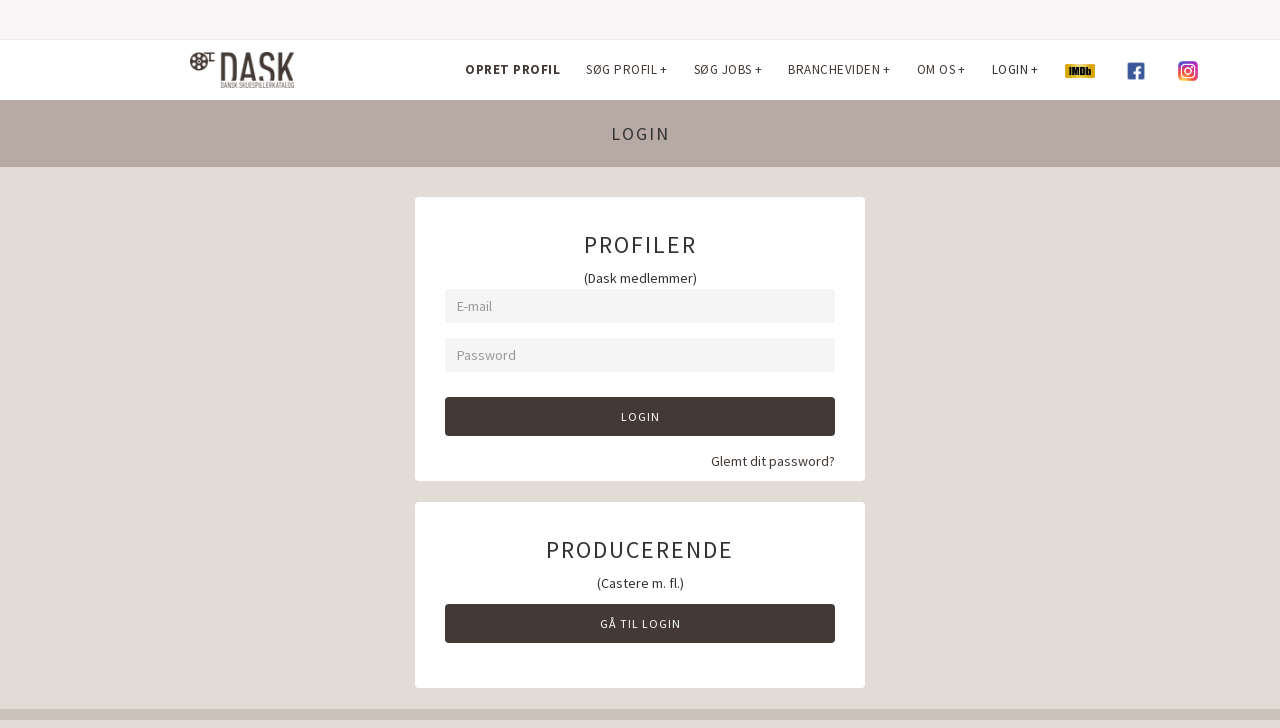

--- FILE ---
content_type: text/html
request_url: https://dask-online.dk/login.asp?id=104281
body_size: 3780
content:


<!DOCTYPE html>
<html lang="en">

<head>
<!-- Google Tag Manager -->
<script>(function(w,d,s,l,i){w[l]=w[l]||[];w[l].push({'gtm.start':new Date().getTime(),event:'gtm.js'});var f=d.getElementsByTagName(s)[0],j=d.createElement(s),dl=l!='dataLayer'?'&l='+l:'';j.async=true;j.src='https://www.googletagmanager.com/gtm.js?id='+i+dl;f.parentNode.insertBefore(j,f);})(window,document,'script','dataLayer','GTM-N3264M4');</script>
<!-- End Google Tag Manager -->

    <meta charset="utf-8">
    <meta name="viewport" content="width=device-width, initial-scale=1.0, maximum-scale=1.0">
<META NAME="Keywords" CONTENT="casting, audition, castings, auditions, acting, skuespil, skuespiller, skuespillere, statister, optagelsesprøve, film, spillefilm, reklame, reklamefilm, teater, teatre, ideer, ide">  
<META name="description" content="Formidling af castings og auditions til skuespillere og statister">

    <meta name="author" content="Mosaddek">

    <!--favicon icon-->
    <link rel="icon" type="image/png" href="assets/img_dask/favicon.png">

    <title>Dansk Skuespillerkatalog: Login</title>

    <!--common style-->
    <link href='https://fonts.googleapis.com/css?family=Abel|Source+Sans+Pro:400,300,300italic,400italic,600,600italic,700,700italic,900,900italic,200italic,200' rel='stylesheet' type='text/css'>

    <!-- inject:css -->
    <link rel="stylesheet" href="assets/vendor/bootstrap/css/bootstrap.min.css">
<!--    <link rel="stylesheet" href="assets/vendor/animate/animate.css">
    <link rel="stylesheet" href="assets/vendor/elasic-slider/elastic.css">
    <link rel="stylesheet" href="assets/vendor/magnific-popup/magnific-popup.css">
    <link rel="stylesheet" href="assets/vendor/owl-carousel/owl.carousel.css">
    <link rel="stylesheet" href="assets/vendor/owl-carousel/owl.theme.css"> -->
    <link rel="stylesheet" href="assets/vendor/font-awesome/css/font-awesome.min.css">
    <link rel="stylesheet" href="assets/vendor/iconmoon/linea-icon.css">
    <link rel="stylesheet" href="assets/css/shortcodes.css">
    <link rel="stylesheet" href="assets/css/style.css">
    <link rel="stylesheet" href="assets/css/default-theme.css">
    <!-- endinject -->

    <!-- HTML5 shim and Respond.js IE8 support of HTML5 elements and media queries -->
    <!--[if lt IE 9]>
    <script src="assets/vendor/backward/html5shiv.js"></script>
    <script src="assets/vendor/backward/respond.min.js"></script>
    <![endif]-->

	    

<script src="https://ajax.googleapis.com/ajax/libs/jquery/1.12.4/jquery.min.js"></script>
<script type="text/javascript">
	$(document).ready(function(){
		$("#myModal").modal('show');
	});
</script>    

</head>

<body>
	
	<!-- Google Tag Manager (noscript) -->
<noscript><iframe src=https://www.googletagmanager.com/ns.html?id=GTM-N3264M4 height="0" width="0" style="display:none;visibility:hidden"></iframe></noscript>
<!-- End Google Tag Manager (noscript) -->




        <!--header start-->


    <!--  preloader start -->
    <div id="tb-preloader">
        <div class="tb-preloader-wave"></div>
    </div>
    <!-- preloader end -->


    <div class="wrapper">

        <!--top bar-->
        <div class="top-bar gray-bg- visible-md visible-lg">
            <div class="container">
                <div class="row">
                    <div class="col-md-12">
<div>
<marquee 
 	STYLE="position:absolute; TOP:10px; LEFT:600px;"
     direction="left"
     loop="4"
     scrollamount="4"
     scrolldelay="3"
     behavior="alternate"
     width="50%"
     >
<h5></h5>
</marquee>			
</div>
                        </div>
                    </div>
                </div>
            </div>
        </div>
        <!--top bar-->
        <header class="l-header">

            <div class="l-navbar l-navbar_compact l-navbar_t-light js-navbar-sticky" >
                <div class="container">
                    <nav class="menuzord js-primary-navigation" role="navigation" aria-label="Primary Navigation">

                        <!--logo start-->
                        <a href="/" class="logo-brand">
                            <img src="assets/img_dask/DASK_Logo_Top_small.png" alt="DASK" style="display: inline; height: 40px;">
                        </a>
                        <!--logo end-->

<div class="showhide" style="display: inline">
	<a href="login-profil.asp">
	<img src="assets/img_dask/dask-login-key.png" style="display: inline; height: 25px;width: 25px;margin-left: -10px;margin-top: -1px">
	</a>
	</div>
                        <!--mega menu start-->
                        <ul class="menuzord-menu menuzord-right c-nav_s-standard">
    
                            <li class="active"><a href="opret-profil.asp"><b>OPRET PROFIL</b></a>                              
                            </li>
                            
                            <li class="active"><a href="search-profil.asp">SØG PROFIL</a> 
								<ul class="dropdown">
                                    <li><a href="search-profil.asp">Søg skuespillerprofil</a>
                                    </li>

                                    <li><a href="search-profil-statist.asp">Søg statistprofil</a>
                                    </li>
                                </ul>                             
                            </li>

                            <li class="active"><a href="opslag-all.asp">Søg jobs</a>  
                                <ul class="dropdown">
                                    <li><a href="opslag-all.asp?kategori=1">Castings</a>
                                    </li>
                                    <li><a href="opslag-all.asp?kategori=2">Auditions</a>
                                    </li>
                                    <li><a href="opslag-all.asp?kategori=3">Statistopgaver</a>
                                    </li>
                                </ul>
                            </li>


                            <li class="active"><a href="backstage.asp">Brancheviden</a>  
                                <ul class="dropdown">
<!--                                    <li><a href="opslag-wta-nomineret.asp" style="font-weight: bold">WTA konkurrence </a>-->
                                    <li><a href="backstage.asp?kategori=4">Kurser</a>
                                    </li>
                                    <li><a href="backstage.asp?kategori=5">Viden om</a>
                                    </li>
                                    <li><a href="backstage.asp?kategori=8">Video Viden</a>
                                    </li>                                    
                                    <li><a href="backstage.asp?kategori=7">DNA</a>
                                    </li>                                    

                                    <li><a href="backstage.asp?kategori=6">Andet</a>
                                    </li>
                                </ul>
                            </li>

                            <li class="active"><a href="om-dask.asp">OM OS</a>  
								<ul class="dropdown">
		                            <li class="active"><a href="om-dask.asp">OM OS</a> </li>
									<li class="active"><a href="opret-kunde.asp">Opret producentprofil</a>  </li>
									<li class="active"><a href="kontakt.asp">KONTAKT</a>  </li>
                            	</ul>                                   
                            </li>



                            <li>
                                <a href="login.asp">LOGIN</a>
								<ul class="dropdown">
		                            <li class="active"><a href="login-profil.asp">Profil login</a></li>
		                            <li class="active"><a href="login-producent.asp">Producent login</a> (nyt) </li>
                            	</ul>                                   

                            </li>
                              <li class="active">
                           <a target="_blank" href="https://www.imdb.com/name/nm1314191/?ref_=fn_al_nm_1"><img src="assets/img_dask/imdb.jpeg" width="30px" alt="IMDB"></a>
                              </li>
                              <li class="active">  
                           <a target="_blank" href="https://www.facebook.com/groups/238068739589444/"><img src="assets/img_dask/facebook.png" width="30px" alt="Facebook"></a>

                           <a target="_blank" href="https://www.instagram.com/daskcasting/"><img src="assets/img_dask/insta.png" width="20px" alt="IMDB"></a>
                            </li>

                        <!--mega menu end-->



                    </nav>
                </div>
            </div>

        </header>
        <!--header end-->

        <!--page title start-->
        <section class="page-title">
            <div class="container">

                    <div class="col-md-12 text-center">
                        <h4 class="text-uppercase">LOGIN </h4>
                    </div>
                </div>
            </div>
        </section>
        <!--page title end-->
        
        <!--body content start-->
        <!--body section start-->
        
        <section class="body-content">
    <div  class="page-content">
                    <div class="row">
        <div class="container">
            <div class="login-box btn-rounded login-bg-input border-less-input">
                <form id="login-form" name="login-form" class=" " action="login-validation.asp" method="post">
                <input type="hidden" value="login" name="action">
                    <div class="text-center">
                        <h3>PROFILER</h3>
                        (Dask medlemmer)
                    </div>

                    <div class="form-group">
                        <input type="text" id="login-form-username" name="login-form-username" class="form-control" placeholder="E-mail" value="">
                    </div>

                    <div class="form-group">
                        <input type="password" id="login-form-password" name="login-form-password" value="" class="form-control " placeholder="Password">
                    </div>

                    <div class="form-group">
                        <button class="btn btn-small btn-dark-solid full-width btn-rounded" id="login-form-submit" name="login-form-submit" value="login">Login</button>
                    </div>

                    <div class="form-group">
                        <a class="pull-right" href="glemt-password.asp">Glemt dit password?</a>
                    </div>


                </form>
            </div>
            <br/>

        <div class="login-box btn-rounded login-bg-input border-less-input">
                <form id="kunde-login-form" name="kunde-login-form" action="login-producent.asp" method="post">
<input type="hidden" name="kunde-login" value="ok">
                    <div class="text-center">
                        <h3>PRODUCERENDE</h3>
                        (Castere m. fl.)
                    </div>

                    <div class="form-group">
                        <button class="btn btn-small btn-dark-solid full-width btn-rounded" id="login-form-submit" name="login-form-submit" value="login">Gå til login</button>
                    </div>




                </form>
            </div>     
                        
           
        </div>
    </div> 
    </br>
           </section>                   
        <!--body section end-->



                  <!--feature border box start-->
<div class="page-content" style="background-color:#CCC2BC">
	<div class="container">
    	<div class="feature-box-grid">
        	<div class="col-md-4">
            	<div class="featured-item border-box text-center">
                	<div class="icon">
                    <i class="icon-lightbulb"></i>
                    </div>
                    <div class="title text-uppercase">
                    <h4>Er du producent?</h4>
                    </div>
                    <div class="desc">
                    Her kan du læse om alle de unikke fordele du har som producerende.
                    </div>
                    <div>
                    <a href="er-du-producent.asp" class="btn btn-extra-small btn-rounded btn-dark-solid  text-uppercase">Læs mere</a>
                    </div>

                </div>
            </div>
            <div class="col-md-4">
            	<div class="featured-item border-box text-center">
                	<div class="icon">
                    <i class=" icon-browser2"></i>
                    </div>
					<div class="title text-uppercase">
                    <h4>Send os dit opslag</h4>
                    </div>
                    <div class="desc">
                    Klik her for at sende os info vedrørende dit projekt.
                    </div>
                    <div>
                    <a href="kontakt-opslag.asp" class="btn btn-extra-small btn-rounded btn-dark-solid  text-uppercase">Læs mere</a>
                    </div>
                </div>
            </div>
            <div class="col-md-4">
            	<div class="featured-item border-box text-center">
                	<div class="icon">
                    <i class=" icon-laptop2"></i>
                    </div>
                    <div class="title text-uppercase">
                    <h4>Opret gratis profil</h4>
                    </div>
                    <div class="desc">
                    Klik her for at oprette en gratis profil på Danmarks bedste casting site.
                    </div>
                    <div>
                    <a href="opret-profil.asp" class="btn btn-extra-small btn-rounded btn-dark-solid  text-uppercase">Læs mere</a>
                    </div>
				</div>
            </div>
		</div>
	</div>
</div>
</section>                          
                        <!--feature border box end-->
        <!--footer start 1-->
        <footer id="footer" class="dark">
            <div class="primary-footer">
                <div class="container">
                    <div class="row">
                        <div class="col-md-3">
                            <a href="#" class="m-bot-20 footer-logo">
                                <img  src="assets/img_dask/DASK_Logo_Footer_small.png" width="120" alt="DASK logo" />
                            </a>
                            <p>Vi har eksisteret siden 1999, hvor vi var verdens første formidlende castingsite og har sidenhen været toneangivende i Dansk film. </p>
							<p>Tlf: <font color="#E2DCD7">26 99 33 13</font>
							<br/>
							E-mail: <a href="mailto:info@dask-online.dk"><font color="#E2DCD7">info@dask-online.dk</a></font></p>
                        </div>
                        <div class="col-md-3">
						</div>
                        <div class="col-md-6" style="padding-top: 25px">
                            <h5 class="text-uppercase">Relevante links</h5>
                        <div class="col-md-6">

                            <ul class="f-list">
                                <li><a href="om-dask.asp">Om os</a>
                                </li>
                                <li><a href="opret-profil.asp">Opret profil</a>
                                </li>
                                <li><a href="search-profil.asp">Søg profil</a>
                                </li>
                                </ul>
                        </div>

                        <div class="col-md-6">

                            <ul class="f-list">                        
                                <li><a href="opslag-all.asp">Opslag</a>
                                </li>
                                <li><a href="kontakt.asp">Kontakt</a>
                                </li>
                                <li><a href="login.asp">Login</a>
                                </li>
                                <li><a href="/sverige/">Sverige</a>
                                </li>
                                <li><a href="/norge/">Norge</a>
                                </li>                                
                                </ul>                                

                        </div>
                        </div>
                    </div>
                </div>
            </div>

            <div class="secondary-footer">
                <div class="container">
                    <div class="row">
                        <div class="col-md-7">
                            <span nowrap class="m-top-10">Copyright 2020 - Dansk Skuespiller katalog | <a href="person-data.asp" nowrap>Privatlivs- og Cookiepolitik</a></span>
                        </div>
                    </div>
                </div>
            </div>
        </footer>
        <!--footer 1 end-->
    </div>

     <!-- inject:js -->
    <script src="assets/app.js"></script>
    <script src="assets/vendor/modernizr/modernizr.js"></script>
    <script src="assets/vendor/jquery/jquery-1.10.2.min.js"></script>
    <script src="assets/vendor/bootstrap/js/bootstrap.min.js"></script>
    <script src="assets/vendor/bootstrap-validator/validator.min.js"></script>
    <script src="assets/vendor/breakpoint/breakpoint.js"></script>
    <script src="assets/vendor/count-to/jquery.countTo.js"></script>
    <script src="assets/vendor/countdown/jquery.countdown.js"></script>
    <script src="assets/vendor/easing/jquery.easing.1.3.js"></script>
    <script src="assets/vendor/easy-pie-chart/jquery.easypiechart.min.js"></script>
    <script src="assets/vendor/elasic-slider/jquery.eislideshow.js"></script>
    <script src="assets/vendor/flex-slider/jquery.flexslider-min.js"></script>
    <script src="assets/vendor/gmap/jquery.gmap.min.js"></script>
    <script src="assets/vendor/images-loaded/imagesloaded.js"></script>
    <script src="assets/vendor/isotope/jquery.isotope.js"></script>
    <script src="assets/vendor/magnific-popup/jquery.magnific-popup.min.js"></script>
    <script src="assets/vendor/mailchimp/jquery.ajaxchimp.min.js"></script>
    <script src="assets/vendor/menuzord/menuzord.js"></script>
    <script src="assets/vendor/nav/jquery.nav.js"></script>
    <script src="assets/vendor/owl-carousel/owl.carousel.min.js"></script>
    <script src="assets/vendor/parallax-js/parallax.min.js"></script>
    <script src="assets/vendor/smooth/smooth.js"></script>
    <script src="assets/vendor/sticky/jquery.sticky.min.js"></script>
    <script src="assets/vendor/touchspin/touchspin.js"></script>
    <script src="assets/vendor/typist/typist.js"></script>
    <script src="assets/vendor/visible/visible.js"></script>
    <script src="assets/vendor/wow/wow.min.js"></script>
    <script src="assets/js/scripts.js"></script>
    
    <!-- endinject -->
</body>

</html>


--- FILE ---
content_type: text/css
request_url: https://dask-online.dk/assets/css/style.css
body_size: 18686
content:
/*==============================================
  Project:   Massive - Multipurpose Responsive Theme
  Build:     Bootstrap 3+
  Author:    ThemeBucket
 ===============================================*/
/*==============================================
  Table of Contents

  0. tb preloader
  1. import css files
  2. typography
  3. header
  4. top mega menu
  5. menu appear alt
  6. floating menu
  7. nav icon
  8. nav link boxed
  9. nav link border box
  10. nav link border bottom
  11. nav center align
  12. nav bottom position
  13. nav block left align
  14. pre-defined >  margin top | margin bottom
  15. body content
  16. portfolio
  17. portfolio with title
  18. portfolio masonry
  19. Isotope Filtering
  20. portfolio details
  21. portfolio nav
  22. masonry grid
  23. Flex Slider
  24. slider revolution
  25. maintenance
  26. top bar
  27. primary nav
  28. countdown
  29. bs slider
  30. static banner
  31. video banner
  32. custom pagination
  33. Product list
  34. contact us
  35. event page
  36. magazine page
  37. catering page
  38. hotel page
  39. app landing page
  40. Slider Typist
  41. Boxed View
  42. scroll top
 ===============================================*/
/*==============================================
 Pre Loader
 ===============================================*/
#tb-preloader {
    position: fixed;
    z-index: 999999;
    top: 0;
    right: 0;
    bottom: 0;
    left: 0;
    display: block;
    background: #fff;
}

.tb-preloader-wave {
    position: absolute;
    top: 50%;
    left: 50%;
    width: 60px;
    height: 60px;
    margin: -30px 0 0 -30px;
}

.tb-preloader-wave:before,
.tb-preloader-wave:after {
    position: absolute;
    display: inline-block;
    width: 60px;
    height: 60px;
    content: "";
    -webkit-animation: preloader-wave 0.5s linear infinite;
            animation: preloader-wave 1.6
            0s linear infinite; 
    border-radius: 50%;
    background: #222;
}

.tb-preloader-wave:after {
    -webkit-animation-delay: -.2s;
            animation-delay: -.2s;
}

@-webkit-keyframes preloader-wave {
    0% {
        -webkit-transform: scale(0, 0);
                transform: scale(0, 0);
        opacity: .5;
    }
    100% {
        -webkit-transform: scale(1, 1);
                transform: scale(1, 1);
        opacity: 0;
    }
}

@keyframes preloader-wave {
    0% {
        -webkit-transform: scale(0, 0);
                transform: scale(0, 0);
        opacity: .5;
    }
    100% {
        -webkit-transform: scale(1, 1);
                transform: scale(1, 1);
        opacity: 0;
    }
}

/*==============================================
 Base
 ===============================================*/
body {
    color: #323232;
    font-family: "Source Sans Pro", sans-serif;
    font-size: 14px;
    font-weight: 400;
    line-height: 1.5;
	background-color: #E2DCD7;    

    -webkit-font-smoothing: antialiased;
       -moz-font-smoothing: antialiased; 
    text-rendering: optimizeLegibility;
}

a:active,
a:focus {
    outline: none !important;
}

h1,
h2,
h3,
h4,
h5,
h6 {
    margin: 0 0 5px 0;
    color: #333;
    font-weight: normal; 
    line-height: 1.5;
    
}

h1 {

    color: #fff;
	font-size: 48px;    
    font-weight: normal; 
    line-height: 4;
    letter-spacing: 3px;
	line-height: 50px;
    font-weight: 400;
    text-align: center;
}

h1,
h2 {
    letter-spacing: 2px;
}

h3,
h4 {
    letter-spacing: 2px;
}

h5,
h6 {
    letter-spacing: 1px;
}

a {
    text-decoration: none;
    color: red;
}


a:hover,
a:focus {
    color: #323232;
}

a,
.btn {
    -webkit-transition: all .3s;
            transition: all .3s;
}

a img,
iframe {
    border: none;
}

p {
    margin: 0 0 30px;
    color: #7e7e7e; 
    line-height: 20px;
}

hr {
    margin-top: 0;
    margin-bottom: 0;
    border: 0;
    border-top: 1px solid #eee;
}

pre {
    display: block;
    margin: 0 0 30px;
    padding: 9.5px;
    word-wrap: break-word;
    word-break: break-all;
    color: #333;
    border: 1px solid #ededed;
    border-radius: 0; 
    background-color: #f9f9f9;
    font-size: 13px;
    line-height: 1.42857143;
}

.parallax-window {
    min-height: 400px;
    padding: 150px 0; 
    background: transparent;
}

/*==============================================
 Utility
 ===============================================*/
.column-two,
.column-three,
.column-four {
    -webkit-column-gap: 40px;
       -moz-column-gap: 40px;
            column-gap: 40px;
}

.column-two {
    -webkit-column-count: 2;
       -moz-column-count: 2;
            column-count: 2;
}

.column-three {
    -webkit-column-count: 3;
       -moz-column-count: 3;
            column-count: 3;
}

.column-four {
    -webkit-column-count: 4;
       -moz-column-count: 4;
            column-count: 4;
}

.m-top-0,
.m-top-10,
.m-top-15,
.m-top-20,
.m-top-25,
.m-top-30,
.m-top-35,
.m-top-40,
.m-top-50,
.m-top-80,
.m-top-100,
.m-bot-0,
.m-bot-10,
.m-bot-15,
.m-bot-20,
.m-bot-25,
.m-bot-30,
.m-bot-35,
.m-bot-40,
.m-bot-50,
.m-bot-80,
.m-bot-100 {
    display: inline-block;
}

.m-top-0 {
    margin-top: 0 !important;
}

.m-top-5 {
    margin-top: 5px;
}

.m-top-10 {
    margin-top: 10px;
}

.m-top-15 {
    margin-top: 15px;
}

.m-top-20 {
    margin-top: 20px;
}

.m-top-25 {
    margin-top: 25px;
}

.m-top-30 {
    margin-top: 30px;
}

.m-top-35 {
    margin-top: 35px;
}

.m-top-40 {
    margin-top: 40px;
}

.m-top-50 {
    margin-top: 50px;
}

.m-top-80 {
    margin-top: 80px;
}

.m-top-100 {
    margin-top: 20px;
}

/*margin bottom*/
.m-bot-0 {
    margin-bottom: 0 !important;
}

.m-bot-10 {
    margin-bottom: 10px;
}

.m-bot-15 {
    margin-bottom: 15px;
}

.m-bot-20 {
    margin-bottom: 20px;
}

.m-bot-25 {
    margin-bottom: 25px;
}

.m-bot-30 {
    margin-bottom: 30px;
}

.m-bot-35 {
    margin-bottom: 35px;
}

.m-bot-40 {
    margin-bottom: 40px;
}

.m-bot-50 {
    margin-bottom: 50px;
}

.m-bot-80 {
    margin-bottom: 80px;
}

.m-bot-100 {
    margin-bottom: 100px;
}

.m-left-10 {
    margin-left: 20px;
}

/*padding top*/
.p-top-0 {
    padding-top: 0 !important;
}

.p-top-10 {
    padding-top: 10px;
}

.p-top-15 {
    padding-top: 15px;
}

.p-top-20 {
    padding-top: 20px;
}

.p-top-25 {
    padding-top: 25px;
}

.p-top-30 {
    padding-top: 30px;
}

.p-top-35 {
    padding-top: 35px;
}

.p-top-40 {
    padding-top: 40px;
}

.p-top-50 {
    padding-top: 50px;
}

.p-top-80 {
    padding-top: 80px;
}

.p-top-100 {
    padding-top: 100px;
}

.p-tb-10 {
    padding: 10px 0;
}

.p-tb-20 {
    padding: 20px 0;
}

.p-tb-30 {
    padding: 30px 0;
}

.p-tb-50 {
    padding: 50px 0;
}

.p-tb-100 {
    padding: 100px 0;
}

.p-tb-150 {
    padding: 150px 0;
}

.p-tb-200 {
    padding: 200px 0;
}

.p-top-0 {
    padding-top: 0 !important;
}

.p-bot-0 {
    padding-bottom: 0 !important;
}

.p-bot-100 {
    padding-bottom: 100px !important;
}

.theme-bg-space {
    padding: 10px 20px;
}

.bg-space-lg {
    padding: 40px;
}

.bg-space-m {
    padding: 20px 100px;
}

.inline-block {
    display: inline-block;
    width: 100%;
}

.relative {
    position: relative;
}

.vertical-align {
    position: relative;
}

.ls-20 {
    letter-spacing: 20px !important;
}

.ls-40 {
    letter-spacing: 40px !important;
}

.b-lg-lw {
    font-weight: 100;
}

.txt-xl {
    font-size: 26px !important;
    font-weight: 300;
    line-height: 36px;
}

.txt-sm {
    font-size: 16px !important;
    font-weight: normal;
    line-height: 20px;
}

.height-160 {
    height: 160px !important;
}

.height-227 {
    height: 227px !important;
}

.height-300 {
    height: 300px !important;
}

.height-310 {
    height: 310px !important;
}

.height-361 {
    height: 361px !important;
}

.height-450 {
    height: 450px !important;
}

.height-550 {
    height: 550px !important;
}

.height-600 {
    height: 600px !important;
}

.width-300 {
    width: 300px !important;
}

.dark-bg-alt {
    background: #222;
}

.gray-bg-alt {
    background: #e8e8e8;
}

.opacity-90 {
    opacity: .9;
}

.ls-3 {
    letter-spacing: 3px;
}

.m-r-0 {
    margin-right: 0;
}

.l-weight {
    font-weight: 100 !important;
}

.semi-transparent {
    background: rgba(10, 10, 10, .5) !important;
}

.float-none {
    float: none !important;
}

/*==============================================
 Bootstrap Reset
 ===============================================*/
.container-fluid,
.col-lg-1,
.col-md-1,
.col-sm-1,
.col-xs-1,
.col-lg-2,
.col-md-2,
.col-sm-2,
.col-xs-2,
.col-lg-3,
.col-md-3,
.col-sm-3,
.col-xs-3,
.col-lg-4,
.col-md-4,
.col-sm-4,
.col-xs-4,
.col-lg-5,
.col-md-5,
.col-sm-5,
.col-xs-5,
.col-lg-6,
.col-md-6,
.col-sm-6,
.col-xs-6,
.col-lg-7,
.col-md-7,
.col-sm-7,
.col-xs-7,
.col-lg-8,
.col-md-8,
.col-sm-8,
.col-xs-8,
.col-lg-9,
.col-md-9,
.col-sm-9,
.col-xs-9,
.col-lg-10,
.col-md-10,
.col-sm-10,
.col-xs-10,
.col-lg-11,
.col-md-11,
.col-sm-11,
.col-xs-11,
.col-lg-12,
.col-md-12,
.col-sm-12,
.col-xs-12 {
    padding-right: 10px; 
    padding-left: 10px;
        
}

.btn-default {
    border-color: #e5e5e5;
}

/*==============================================
 Top Bar
 ===============================================*/
.top-bar {
    height: 40px;
    border-bottom: 1px solid #eee; 
    line-height: 40px;
    background-color: #F7F5F5;
}

.top-bar .gray-bg {
    background: #B7AAA4;
}

.top-social-link a {
    display: inline-block;
    margin-right: 10px; 
    color: #90817A;
}

.top-social-link a:hover,
.top-link li a:hover {
    color: #222;
}

.top-link {
    float: right; 
    margin: 0;
    padding: 0;
    list-style: none;
    
}

.top-link li {
    display: inline-block;
    margin: 0 5px;
}

.top-link li i,
.top-link li a i {
    margin-right: 10px;
}

.top-link li, {
	color: #90817A;
}

.top-link li a {
	color: #EF3A49;
}

.top-link.text-uppercase {
    font-size: 12px;
}

.top-bar .col-lg-1,
.top-bar .col-lg-10,
.top-bar .col-lg-11,
.top-bar .col-lg-12,
.top-bar .col-lg-2,
.top-bar .col-lg-3,
.top-bar .col-lg-4,
.top-bar .col-lg-5,
.top-bar .col-lg-6,
.top-bar .col-lg-7,
.top-bar .col-lg-8,
.top-bar .col-lg-9,
.top-bar .col-md-1,
.top-bar .col-md-10,
.top-bar .col-md-11,
.top-bar .col-md-12,
.top-bar .col-md-2,
.top-bar .col-md-3,
.top-bar .col-md-4,
.top-bar .col-md-5,
.top-bar .col-md-6,
.top-bar .col-md-7,
.top-bar .col-md-8,
.top-bar .col-md-9,
.top-bar .col-sm-1,
.top-bar .col-sm-10,
.top-bar .col-sm-11,
.top-bar .col-sm-12,
.top-bar .col-sm-2,
.top-bar .col-sm-3,
.top-bar .col-sm-4,
.top-bar .col-sm-5,
.top-bar .col-sm-6,
.top-bar .col-sm-7,
.top-bar .col-sm-8,
.top-bar .col-sm-9,
.top-bar .col-xs-1,
.top-bar .col-xs-10,
.top-bar .col-xs-11,
.top-bar .col-xs-12,
.top-bar .col-xs-2,
.top-bar .col-xs-3,
.top-bar .col-xs-4,
.top-bar .col-xs-5,
.top-bar .col-xs-6,
.top-bar .col-xs-7,
.top-bar .col-xs-8,
.top-bar .col-xs-9 {
    padding-right: 150px;
    padding-left: 15px;
    background: #F7F5F5;    
}

.top-link.divider li:after {
    display: inline-block; 
    padding-left: 13px;
    content: "/";
}

.top-link.divider li:last-child:after {
    display: inline-block; 
    content: "";
}

/*==============================================
 Header
 ===============================================*/
/*top-ads*/
.top-ads {
    float: right;
    margin-top: 10px;
}

/*==============================================
 Navbar
 ===============================================*/
.menuzord {
    position: relative;
    float: left;
    width: 100%;
    padding: 0; 
    letter-spacing: .5px;
    text-transform: uppercase;
    background: none;
}

.logo-brand {
    float: left;
    height: 50px;
    margin-right: 30px;
    color: #666; 
    font-size: 20px;
    font-weight: 600;
    line-height: 50px;
}

.logo-brand img {
    position: relative;
    top: -2px;
    display: inline-block;
    max-height: 100%;
    padding: 2px 0;
}

.menuzord-menu {
    float: left;
    margin: 0;
    padding: 0;
    list-style: none;
}

.menuzord-menu.menuzord-right {
    float: right;
}

.menuzord-menu ul.dropdown li a,
.menuzord-menu > li > .megamenu a,
.menuzord-menu > li > .megamenu h5 {
    color: #222;
}

.menuzord-menu > li > .megamenu h5 {
    margin-bottom: 20px;
    padding-left: 10px; 
    font-size: 14px;
    font-weight: 600;
}

.menuzord-menu > li > .megamenu .megamenu-row li a {
    display: inline-block;
    width: 100%;
    padding: 8px 10px;
    font-size: 12px;
}

.menuzord-menu a {
    -webkit-transition: color .3s, background .3s;
            transition: color .3s, background .3s;
}

.menuzord-menu.scrollable > .scrollable-fix {
    display: none;
}

.menuzord-menu > li {
    display: inline-block;
    float: left;
    margin-left: 2px;
}

.menuzord-menu > li > a {
    display: inline-block;
    padding: 0 12px;
    text-decoration: none;
    color: #333; 
    outline: 0;
    font-size: 13px;
    font-weight: normal;

    -webkit-tap-highlight-color: transparent;
}

.menuzord-menu > li.active > a,
.menuzord-menu > li:hover > a {
    color: #333;
}

.menuzord-menu ul.dropdown,
.menuzord-menu ul.dropdown li ul.dropdown {
    position: absolute;
    z-index: 1000;
    display: none;
    min-width: 190px;
    margin: 0;
    padding: 0;
    list-style: none;
    white-space: nowrap;
    background: #fff;
}

.menuzord-menu ul.dropdown li ul.dropdown {
    top: -1px; 
    left: 100%;
}

.menuzord-menu ul.dropdown li {
    position: relative; 
    clear: both;
    width: 100%;
    border: 0;
    font-size: 12px;
}

.menuzord-menu ul.dropdown li a {
    position: relative;
    display: inline-block;
    float: left;
    clear: both;
    width: 100%;
    padding: 10px 25px 10px 22px;
    text-decoration: none;
    color: #222;
    outline: 0; 
    background: 0 0;
}

.menuzord-menu ul.dropdown li:hover > a {
    padding-right: 19px;
    color: #333;
}

.menuzord-menu ul.dropdown.dropdown-left {
    left: auto;
}

.menuzord-menu ul.dropdown li ul.dropdown.dropdown-left {
    right: 100%; 
    left: auto;
}

.menuzord-menu li .indicator {
    margin-left: 3px;
}

.menuzord-menu li ul.dropdown li .indicator {
    position: absolute;
    top: 8px;
    right: 10px;
    font-size: 15px;
}

.menuzord-menu > li > .megamenu {
    position: absolute;
    z-index: 1000;
    left: 0;
    display: none;
    width: 100%;
    padding: 20px;
    border-top: solid 1px #f0f0f0;
    background: #fff;
}

.menuzord-menu > li > .megamenu.megamenu-half-width {
    left: auto; 
    width: 50%;
}

.menuzord-menu > li > .megamenu.megamenu-quarter-width {
    left: auto; 
    width: 25%;
}

.menuzord-menu > li > .megamenu .megamenu-row {
    width: 100%;
    margin-top: 15px;
}

.menuzord-menu > li > .megamenu .megamenu-row:first-child {
    margin-top: 0;
}

.menuzord-menu > li > .megamenu .megamenu-row:after,
.menuzord-menu > li > .megamenu .megamenu-row:before {
    display: table;
    content: "";
    line-height: 0;
}

.menuzord-menu > li > .megamenu .megamenu-row:after {
    clear: both;
}

.menuzord-menu > li > .megamenu .megamenu-row .col1,
.menuzord-menu > li > .megamenu .megamenu-row .col10,
.menuzord-menu > li > .megamenu .megamenu-row .col11,
.menuzord-menu > li > .megamenu .megamenu-row .col12,
.menuzord-menu > li > .megamenu .megamenu-row .col2,
.menuzord-menu > li > .megamenu .megamenu-row .col3,
.menuzord-menu > li > .megamenu .megamenu-row .col4,
.menuzord-menu > li > .megamenu .megamenu-row .col5,
.menuzord-menu > li > .megamenu .megamenu-row .col6,
.menuzord-menu > li > .megamenu .megamenu-row .col7,
.menuzord-menu > li > .megamenu .megamenu-row .col8,
.menuzord-menu > li > .megamenu .megamenu-row .col9 {
    display: block;
    float: left;
    min-height: 20px;
    margin-left: 3%;
}

.menuzord-menu > li > .megamenu .megamenu-row [class*=col]:first-child {
    margin-left: 0;
}

.menuzord-menu > li > .megamenu .megamenu-row .col1 {
    width: 5.583333333333%;
}

.menuzord-menu > li > .megamenu .megamenu-row .col2 {
    width: 14.166666666666%;
}

.menuzord-menu > li > .megamenu .megamenu-row .col3 {
    width: 22.75%;
}

.menuzord-menu > li > .megamenu .megamenu-row .col4 {
    width: 31.333333333333%;
}

.menuzord-menu > li > .megamenu .megamenu-row .col5 {
    width: 39.916666666667%;
}

.menuzord-menu > li > .megamenu .megamenu-row .col6 {
    width: 48.5%;
}

.menuzord-menu > li > .megamenu .megamenu-row .col7 {
    width: 57.083333333333%;
}

.menuzord-menu > li > .megamenu .megamenu-row .col8 {
    width: 65.666666666667%;
}

.menuzord-menu > li > .megamenu .megamenu-row .col9 {
    width: 74.25%;
}

.menuzord-menu > li > .megamenu .megamenu-row .col10 {
    width: 82.833333333334%;
}

.menuzord-menu > li > .megamenu .megamenu-row .col11 {
    width: 91.416666666667%;
}

.menuzord-menu > li > .megamenu .megamenu-row .col12 {
    width: 100%;
}

.menuzord .showhide {
    display: none;
    float: right;
    width: 30px;
    height: 46px;
    padding: 13px 0 0;
    text-decoration: none;
    outline: 0;

    -webkit-tap-highlight-color: transparent;
}

.menuzord .showhide em {
    float: right;
    width: 20px;
    height: 3px;
    margin: 3.5px 0 0;
    background: #777;
}

.menuzord-menu > li > a > .fa {
    float: left;
    margin: 0 5px 0 0;
    color: inherit; 
    font-size: 14px;
    line-height: inherit;
}

.menuzord-menu > li.search form {
    float: left;
    padding: 22px 16px 17px;
}

.menuzord-tabs {
    float: left; 
    width: 100%;
}

.menuzord-tabs-nav {
    float: left;
    width: 20%;
    margin: 0;
    padding: 0;
    list-style: none;
}

.menuzord-tabs-nav > li > a {
    float: left;
    width: 100%;
    padding: 7px 16px;
    text-decoration: none;
    color: #666;
    border: 1px solid #f0f0f0;
    outline: 0; 
    font-size: 13px;
}

.menuzord-tabs-nav li.active a,
.menuzord-tabs-nav li:hover a {
    background: #f0f0f0;
}

.menuzord-tabs-content {
    display: none;
    float: right;
    width: 80%;
    min-height: 30px;
    padding: 20px;
    border: 1px solid #f0f0f0; 
    font-size: 13px;
}

.menuzord-tabs-content.active {
    display: block;
}

.menuzord-menu ul.dropdown,
.menuzord-menu ul.dropdown li ul.dropdown {
    border: 1px solid #efefef; 
    background: #fff;
}

.menuzord-menu ul.dropdown li:hover > a {
    color: #fff;
}

.menuzord-menu > li > .megamenu {
    border: 1px solid #efefef; 
    border-top: none;
    background: #fff;
}

.menuzord-tabs-nav > li > a {
    color: #fff;
}

.navbar-search .form-control {
    border-radius: 0;
}

@media (max-width: 768px) {
    .l-header {
        position: fixed;
        z-index: 1000;
        top: 0;
        width: 100%;
        background: #fff;
        box-shadow: 0 2px 2px rgba(0, 0, 0, .1);
    }
    .menuzord-responsive .menuzord-menu > li.nav-divider {
        display: none;
    }
    .l-navbar_t-light,
    .l-navbar_t-light-trans,
    .l-navbar_t-dark .showhide em,
    .l-navbar_t-semi-trans .showhide em,
    .l-navbar_t-dark-trans .showhide em {
        background: #fff;
    }
    .l-navbar_t-dark,
    .l-navbar_t-semi-trans,
    .l-navbar_t-dark-trans {
        background: #0a0a0a;
    }
}

@media (min-width: 769px) {
    .l-header_overlay {
        position: absolute;
        z-index: 1200;
        top: 0;
        width: 100%;
    }
    .menuzord-menu .megamenu,
    .menuzord-menu .dropdown {
        text-align: left;
        border: 0 !important;
    }
    .menuzord-menu .megamenu,
    .menuzord-menu .dropdown,
    .l-navbar-wrapper_has-sticky .l-navbar,
    .l-navbar_s-left {
        box-shadow: 0 1px 2px rgba(0, 0, 0, .1);
    }
    .logo-brand {
        display: inline-block; 
        margin-left:120px;
        height: 100px;
    }
    .l-navbar-wrapper_has-sticky .logo-brand {
        display: block;
    }
    .logo-brand,
    .c-nav_s-standard > li > a {
        line-height: 100px;
    }
    .c-nav_s-bg > li > a {
        line-height: 40px;
    }
    .c-nav_s-bg > li.active > a,
    .c-nav_s-bg > li:hover > a {
        color: #fff !important;
    }
    .c-nav_s-outline > li > a {
        border: 1px solid transparent;
        line-height: 38px;
    }
    .c-nav_s-underline > li > a {
        border-bottom: 1px solid transparent; 
        line-height: 99px;
    }
    .l-navbar_expand .c-nav_s-bg > li > a,
    .l-navbar_expand .c-nav_s-outline > li > a {
        margin: 30px 0;
    }
    .l-navbar_compact .c-nav_s-bg > li > a,
    .l-navbar_compact .c-nav_s-outline > li > a {
        margin: 10px 0;
    }
    .l-navbar-wrapper_has-sticky .c-nav_s-bg > li > a,
    .l-navbar-wrapper_has-sticky .c-nav_s-outline > li > a {
        margin: 0;
    }
    .l-navbar-wrapper_has-sticky .c-nav_s-outline > li > a {
        line-height: 58px;
    }
    .menuzord-menu .dropdown > li > a,
    .menuzord-menu .megamenu-row li > a {
        line-height: 18px;
    }
    .l-navbar-wrapper,
    .logo-brand,
    .menuzord-menu > li > a {
        -webkit-transition: height .3s, line-height .3s, margin .3s;
                transition: height .3s, line-height .3s, margin .3s;
    }
    .l-navbar_t-light {
        background: #fff;
    }
    .l-navbar_t-dark {
        background: #0a0a0a;
    }
    .l-navbar_t-dark .menuzord-menu > li > a,
    .l-navbar_t-semi-trans .menuzord-menu > li > a,
    .l-navbar_t-dark-trans .menuzord-menu > li > a {
        color: #fff;
    }
    .l-navbar_t-semi-trans {
        background: rgba(10, 10, 10, .5);
    }
    .l-navbar_t-light-trans,
    .l-navbar_t-dark-trans,
    .l-navbar_t-semi-trans {
        -webkit-transition: background-color .3s;
                transition: background-color .3s;
    }
    .l-navbar_compact .logo-brand {
        height: 60px;
    }
    .l-navbar_compact .logo-brand,
    .l-navbar_compact .c-nav_s-standard > li > a {
        line-height: 60px;
    }
    .l-navbar_compact.l-navbar_s-center .logo-brand {
        height: 100px;
    }
    .l-navbar_s-center {
        text-align: center;
    }
    .l-navbar_s-center.l-navbar_t-light {
        border-top-color: #ddd;
    }
    .l-navbar_s-center.l-navbar_t-light-trans .menuzord-menu,
    .l-navbar_s-center.l-navbar_t-dark-trans .menuzord-menu,
    .l-navbar_s-center.l-navbar_t-semi-trans .menuzord-menu {
        border-top-color: rgba(10, 10, 10, .2);
    }
    .l-navbar_s-center.l-navbar_t-dark {
        border-top-color: #222;
    }
    .l-navbar_s-center .logo-brand {
        float: none;
    }
    .l-navbar_s-center .menuzord-menu,
    .l-navbar_s-center .menuzord-menu > li {
        float: none;
        text-align: center;
    }
    .l-navbar_s-center .logo-brand.sticky-fix {
        float: left;
    }
    .l-navbar-wrapper_has-sticky .l-navbar_s-center .menuzord-menu.menuzord-right,
    .l-navbar-wrapper_has-sticky .l-navbar_s-center .menuzord-menu.pull-right {
        float: right;
    }
    .l-navbar_s-floating {
        width: 1170px;
        margin: auto;
        margin-top: 50px;
    }
    .l-navbar-wrapper_has-sticky .l-navbar_s-floating {
        margin-top: 0;
    }
    .l-navbar-wrapper_has-sticky .l-navbar_t-semi-trans,
    .l-navbar-wrapper_has-sticky .l-navbar_t-dark-trans {
        background: #0a0a0a;
    }
    .l-navbar-wrapper_has-sticky .l-navbar_t-light-trans {
        background: #fff;
    }
    .l-navbar-wrapper_has-sticky .logo-brand,
    .l-navbar-wrapper_has-sticky .menuzord-menu > li > a {
        line-height: 60px;
    }
    .l-navbar-wrapper_has-sticky .logo-brand {
        height: 60px;
    }
    .body_has-navbar-left .wrapper {
        margin-left: 260px;
    }
    .body_has-navbar-left .l-header {
        position: fixed;
        z-index: 1000;
        top: 0;
        bottom: 0;
        left: 0;
        width: 260px;
    }
    .body_has-navbar-left .l-navbar_s-left {
        height: 100%;
    }
    .l-navbar_s-left.l-navbar_t-dark {
        background: #333;
    }
    .l-navbar_s-left .container,
    .l-navbar_s-left .container-fluid,
    .l-navbar_s-left .col-lg-1,
    .l-navbar_s-left
    .col-md-1,
    .l-navbar_s-left
    .col-sm-1,
    .l-navbar_s-left
    .col-xs-1,
    .l-navbar_s-left .col-lg-2,
    .l-navbar_s-left
    .col-md-2,
    .l-navbar_s-left
    .col-sm-2,
    .l-navbar_s-left
    .col-xs-2,
    .l-navbar_s-left .col-lg-3,
    .l-navbar_s-left
    .col-md-3,
    .l-navbar_s-left
    .col-sm-3,
    .l-navbar_s-left
    .col-xs-3,
    .l-navbar_s-left .col-lg-4,
    .l-navbar_s-left
    .col-md-4,
    .l-navbar_s-left
    .col-sm-4,
    .l-navbar_s-left
    .col-xs-4,
    .l-navbar_s-left .col-lg-5,
    .l-navbar_s-left
    .col-md-5,
    .l-navbar_s-left
    .col-sm-5,
    .l-navbar_s-left
    .col-xs-5,
    .l-navbar_s-left .col-lg-6,
    .l-navbar_s-left
    .col-md-6,
    .l-navbar_s-left
    .col-sm-6,
    .l-navbar_s-left
    .col-xs-6,
    .l-navbar_s-left .col-lg-7,
    .l-navbar_s-left
    .col-md-7,
    .l-navbar_s-left
    .col-sm-7,
    .l-navbar_s-left
    .col-xs-7,
    .l-navbar_s-left .col-lg-8,
    .l-navbar_s-left
    .col-md-8,
    .l-navbar_s-left
    .col-sm-8,
    .l-navbar_s-left
    .col-xs-8,
    .l-navbar_s-left .col-lg-9,
    .l-navbar_s-left
    .col-md-9,
    .l-navbar_s-left
    .col-sm-9,
    .l-navbar_s-left
    .col-xs-9,
    .l-navbar_s-left .col-lg-10,
    .l-navbar_s-left
    .col-md-10,
    .l-navbar_s-left
    .col-sm-10,
    .l-navbar_s-left
    .col-xs-10,
    .l-navbar_s-left .col-lg-11,
    .l-navbar_s-left
    .col-md-11,
    .l-navbar_s-left
    .col-sm-11,
    .l-navbar_s-left
    .col-xs-11,
    .l-navbar_s-left .col-lg-12,
    .l-navbar_s-left
    .col-md-12,
    .l-navbar_s-left
    .col-sm-12,
    .l-navbar_s-left
    .col-xs-12 {
        width: auto;
        padding: 0;
    }
    .l-navbar_s-left .logo-brand,
    .l-navbar_s-left .menuzord-menu,
    .l-navbar_s-left .menuzord-menu > li {
        float: none;
    }
    .l-navbar_s-left .logo-brand {
        display: block;
        margin: 40px 20px;
        text-align: center;
    }
    .l-navbar_s-left .menuzord-menu > li {
        display: block;
        margin: 0;
    }
    .l-navbar_s-left .menuzord-menu > li > a {
        display: block;
        padding: 0 20px;
    }
    .l-navbar_s-left .menuzord-menu > li > a {
        line-height: 40px;
    }
    .l-navbar_s-left .menuzord-menu > li > .dropdown,
    .l-navbar_s-left .menuzord-menu > li > .megamenu {
        left: 260px !important;
        margin-top: -40px;
    }
    .l-navbar_s-left .menuzord-menu > li > .megamenu {
        width: 800px;
        padding: 20px;
    }
    .l-navbar_s-left .menuzord-menu > li.nav-divider {
        display: none;
    }
    .l-navbar_s-left .menuzord-menu > li > .navbar-search {
        width: 450px;
    }
    .nav-divider a {
        cursor: text;
    }
    .l-navbar_bottom {
        position: fixed;
        bottom: 0;
        width: 100%;
    }
}

/*==============================================
 Nav: Primary
 ===============================================*/
#primary_nav_wrap ul {
    position: relative;
    z-index: 1200; 
    float: left;
    margin: 0;
    padding: 0;
    list-style: none;
}

#primary_nav_wrap ul a {
    display: block;
    padding: 0 15px; 
    text-decoration: none;
    color: #8b8b8b;
    font-size: 12px;
    line-height: 40px;
}

#primary_nav_wrap ul li {
    position: relative;
    float: left;
    margin: 0;
    padding: 0;
}

#primary_nav_wrap ul li.current-menu-item {
    background: #ddd;
}

#primary_nav_wrap ul li:hover {
    background: rgba(255, 255, 255, .06);
}

#primary_nav_wrap ul ul {
    position: absolute;
    top: 100%;
    left: 15px;
    display: none;
    /*border: 1px solid #eee;*/
    padding: 0; 
    background: #222;
}

#primary_nav_wrap ul ul li {
    float: none;
    min-width: 150px;
}

#primary_nav_wrap ul ul a {
    padding: 10px 15px;
    color: #b0b0b0; 
    line-height: 120%;
}

#primary_nav_wrap ul ul ul {
    top: 0;
    left: 100%;
}

#primary_nav_wrap ul li:hover > ul {
    display: block;
}

/*==============================================
 Nav: Push
 ===============================================*/
.navigation-is-open main {
    -webkit-transform: translateX(100%);
        -ms-transform: translateX(100%);
            transform: translateX(100%);
}

.cd-nav-trigger {
    position: fixed;
    z-index: 1300;
    top: 20px;
    right: 2%;
    /* image replacement */
    overflow: hidden;
    width: 40px;
    height: 40px;
    -webkit-transition: -webkit-transform .5s;
            transition: -webkit-transform .5s;
            transition:         transform .5s;
            transition:         transform .5s, -webkit-transform .5s; 
    white-space: nowrap;
    text-indent: 100%;
    border-radius: 0;
    background-color: rgba(0, 0, 0, .9);
}

.cd-nav-trigger .cd-nav-icon {
    /* icon created in CSS */
    position: absolute;
    top: 50%;
    right: auto;
    bottom: auto;
    left: 50%;
    width: 20px;
    height: 2px;
    -webkit-transform: translateX(-50%) translateY(-50%);
        -ms-transform: translateX(-50%) translateY(-50%);
            transform: translateX(-50%) translateY(-50%);
    background-color: #fff;
}

.cd-nav-trigger .cd-nav-icon::before,
.cd-nav-trigger .cd-nav-icon:after {
    position: absolute;
    top: 0;
    right: 0;
    width: 100%;
    height: 100%;
    /* upper and lower lines of the menu icon */
    content: "";
    -webkit-transition: width .5s, top .3s, -webkit-transform .5s;
            transition: width .5s, top .3s, -webkit-transform .5s;
            transition: transform .5s, width .5s, top .3s;
            transition: transform .5s, width .5s, top .3s, -webkit-transform .5s; 
    /* Force Hardware Acceleration in WebKit */
    -webkit-transform: translateZ(0);
            transform: translateZ(0);
    background-color: inherit;

    -webkit-backface-visibility: hidden;
            backface-visibility: hidden;
}

.cd-nav-trigger .cd-nav-icon::before {
    -webkit-transform: translateY(-6px);
        -ms-transform: translateY(-6px);
            transform: translateY(-6px); 
    -webkit-transform-origin: right top;
        -ms-transform-origin: right top;
            transform-origin: right top;
}

.cd-nav-trigger .cd-nav-icon::after {
    -webkit-transform: translateY(6px);
        -ms-transform: translateY(6px);
            transform: translateY(6px); 
    -webkit-transform-origin: right bottom;
        -ms-transform-origin: right bottom;
            transform-origin: right bottom;
}

.no-touch .cd-nav-trigger:hover .cd-nav-icon::after {
    top: 2px;
}

.no-touch .cd-nav-trigger:hover .cd-nav-icon::before {
    top: -2px;
}

.cd-nav-trigger svg {
    position: absolute;
    top: 0;
    left: 0;
}

.cd-nav-trigger circle {
    -webkit-transition: stroke-dashoffset .4s 0s;
            transition: stroke-dashoffset .4s 0s;
}

.navigation-is-open .cd-nav-trigger {
    -webkit-transform: rotate(180deg);
        -ms-transform: rotate(180deg);
            transform: rotate(180deg);
}

.navigation-is-open .cd-nav-trigger .cd-nav-icon::after,
.navigation-is-open .cd-nav-trigger .cd-nav-icon::before {
    /* animate arrow --> from hamburger to arrow */
    width: 50%;
    -webkit-transition: width .5s, -webkit-transform .5s;
            transition: width .5s, -webkit-transform .5s;
            transition: transform .5s, width .5s;
            transition: transform .5s, width .5s, -webkit-transform .5s;
}

.navigation-is-open .cd-nav-trigger .cd-nav-icon::before {
    -webkit-transform: rotate(45deg);
        -ms-transform: rotate(45deg);
            transform: rotate(45deg);
}

.navigation-is-open .cd-nav-trigger .cd-nav-icon::after {
    -webkit-transform: rotate(-45deg);
        -ms-transform: rotate(-45deg);
            transform: rotate(-45deg);
}

.no-touch .navigation-is-open .cd-nav-trigger:hover .cd-nav-icon::after,
.no-touch .navigation-is-open .cd-nav-trigger:hover .cd-nav-icon::before {
    top: 0;
}

.navigation-is-open .cd-nav-trigger circle {
    -webkit-transition: stroke-dashoffset .4s .3s;
            transition: stroke-dashoffset .4s .3s; 

    stroke-dashoffset: 0;
}

@media only screen and (min-width: 1170px) {
    .cd-nav-trigger {
        top: 40px;
    }
}

.cd-nav {
    position: fixed;
    z-index: 1200;
    top: 0;
    left: 0;
    visibility: hidden;
    width: 100%;
    height: 100%;
    -webkit-transition: visibility 0s .7s, opacity 0s .7s;
            transition: visibility 0s .7s, opacity 0s .7s; 
    opacity: 0;
    background-color: rgba(0, 0, 0, .9);
}

.cd-nav .cd-navigation-wrapper {
    overflow-y: auto;
    -webkit-overflow-scrolling: touch;
    /* all navigation content */
    height: 100%;
    padding: 40px 5% 40px calc(5% + 80px);
    -webkit-transition: -webkit-transform .7s;
            transition: -webkit-transform .7s;
            transition:         transform .7s;
            transition:         transform .7s, -webkit-transform .7s;
    -webkit-transition-timing-function: cubic-bezier(.86, .01, .77, .78);
            transition-timing-function: cubic-bezier(.86, .01, .77, .78); 
    /* Force Hardware Acceleration in WebKit */
    -webkit-transform: translateZ(0);
    -webkit-transform: translateX(-50%);
        -ms-transform: translateX(-50%);
            transform: translateZ(0);
            transform: translateX(-50%);

    -webkit-backface-visibility: hidden;
            backface-visibility: hidden;
}

.navigation-is-open .cd-nav {
    visibility: visible;
    -webkit-transition: visibility 0s 0s, opacity 0s 0s;
            transition: visibility 0s 0s, opacity 0s 0s; 
    opacity: 1;
}

.navigation-is-open .cd-nav .cd-navigation-wrapper {
    -webkit-transition: -webkit-transform .5s;
            transition: -webkit-transform .5s;
            transition:         transform .5s;
            transition:         transform .5s, -webkit-transform .5s;
    -webkit-transition-timing-function: cubic-bezier(.82, .01, .77, .78);
            transition-timing-function: cubic-bezier(.82, .01, .77, .78); 
    -webkit-transform: translateX(0);
        -ms-transform: translateX(0);
            transform: translateX(0);
}

.cd-nav h2 {
    position: relative;
    margin-bottom: 1.7em;
    text-transform: uppercase; 
    color: #e8e8e8;
    font-size: 1.3rem;
    font-weight: 800;
}

.cd-nav h2::after {
    position: absolute;
    bottom: -20px;
    left: 0;
    width: 60px;
    height: 1px;
    /* bottom separation line */
    content: "";
    background-color: currentColor;
}

.cd-nav .cd-primary-nav {
    margin-top: 60px;
    padding: 0;
    list-style: none;
}

.cd-nav .cd-primary-nav li {
    margin: 1.6em 0;
}

.cd-nav .cd-primary-nav a {
    display: inline-block; 
    color: rgba(255, 255, 255, .7);
    /*font-family: "Merriweather", serif;*/
    font-size: 2.4rem;
}

.cd-nav .cd-contact-info {
    margin-top: 80px;
    padding: 0;
    list-style: none;
}

.cd-nav .cd-contact-info li {
    /*font-family: "Merriweather", serif;*/
    margin-bottom: 1.5em;
    color: rgba(255, 255, 255, .6); 
    line-height: 1.2;
}

.cd-nav .cd-contact-info a {
    color: #fff;
}

.cd-nav .cd-contact-info span {
    display: block;
}

.cd-nav .cd-contact-info li,
.cd-nav .cd-contact-info a,
.cd-nav .cd-contact-info span {
    font-size: 1.6rem;
}

@media only screen and (min-width: 1170px) {
    .cd-nav .cd-navigation-wrapper {
        padding: 62px 20%;
    }
    .cd-nav .cd-navigation-wrapper::after {
        display: table; 
        clear: both;
        content: "";
    }
    .cd-nav .cd-half-block {
        float: left; 
        width: 50%;
    }
    .cd-nav .cd-primary-nav {
        margin-top: 0;
    }
    .cd-nav h2 {
        margin-bottom: 5.6em; 
        font-size: 1.5rem;
    }
    .cd-nav .cd-primary-nav li {
        margin: 1em 0;
    }
    .cd-nav .cd-primary-nav a {
        font-size: 2.5rem;
        font-weight: 300;
    }
    .cd-nav .cd-contact-info {
        margin-top: 120px;
        text-align: right;
    }
    .cd-nav .cd-contact-info li {
        margin-bottom: 2.4em;
    }
    .cd-nav .cd-contact-info li,
    .cd-nav .cd-contact-info a,
    .cd-nav .cd-contact-info span {
        font-size: 1.6rem;
        line-height: 25px;
    }
}

.no-js main {
    overflow: visible; 
    height: auto;
}

.no-js .cd-nav {
    position: static;
    visibility: visible;
}

.no-js .cd-nav .cd-navigation-wrapper {
    overflow: visible;
    height: auto;
    padding: 100px 5%;
    -webkit-transform: translateX(0);
        -ms-transform: translateX(0);
            transform: translateX(0);
}

/*==============================================
 Nav: Dotted
 ===============================================*/
.cd-img-replace {
    /* replace text with a background-image */
    display: inline-block;
    overflow: hidden;
    white-space: nowrap; 
    text-indent: 100%;
}

/* No Touch devices */
.no-touch #cd-vertical-nav {
    position: fixed;
    z-index: 300; 
    top: 50%;
    right: 40px;
    bottom: auto;
    -webkit-transform: translateY(-50%);
        -ms-transform: translateY(-50%);
            transform: translateY(-50%);
}

.no-touch #cd-vertical-nav li {
    list-style: none; 
    text-align: right;
}

.no-touch #cd-vertical-nav a {
    display: inline-block;
    /* prevent weird movements on hover when you use a CSS3 transformation - webkit browsers */

    -webkit-backface-visibility: hidden;
            backface-visibility: hidden;
}

.no-touch #cd-vertical-nav a:after {
    display: table;
    clear: both; 
    content: "";
}

.no-touch #cd-vertical-nav a span {
    display: inline-block;
    float: right;
    -webkit-transform: scale(.6);
        -ms-transform: scale(.6);
            transform: scale(.6);
}

.no-touch #cd-vertical-nav a:hover span,
.no-touch #cd-vertical-nav li.active span {
    -webkit-transform: scale(1);
        -ms-transform: scale(1);
            transform: scale(1);
}

.no-touch #cd-vertical-nav a:hover .cd-label {
    opacity: 1;
}

.no-touch #cd-vertical-nav a.is-selected .cd-dot {
    background-color: white;
}

.no-touch #cd-vertical-nav .cd-dot {
    position: relative;
    /* we set a top value in order to align the dot with the label. If you change label's font, you may need to change this top value*/
    top: 11px;
    width: 12px;
    height: 12px;
    -webkit-transition: background-color .5s, -webkit-transform .2s;
            transition: background-color .5s, -webkit-transform .2s;
            transition: transform .2s, background-color .5s;
            transition: transform .2s, background-color .5s, -webkit-transform .2s;
    -webkit-transform-origin: 50% 50%;
        -ms-transform-origin: 50% 50%;
            transform-origin: 50% 50%; 
    border-radius: 50%;
    background-color: #ababab;
}

.no-touch #cd-vertical-nav .cd-label {
    position: relative;
    margin-right: 10px;
    padding: .4em .5em;
    -webkit-transition: opacity .2s, -webkit-transform .2s;
            transition: opacity .2s, -webkit-transform .2s;
            transition: transform .2s, opacity .2s;
            transition: transform .2s, opacity .2s, -webkit-transform .2s;
    -webkit-transform-origin: 100% 50%;
        -ms-transform-origin: 100% 50%;
            transform-origin: 100% 50%; 
    opacity: 0;
    color: #7e7e7e;
    font-size: 14px;
}

/* Touch devices */
.touch .cd-nav-trigger {
    position: fixed;
    z-index: 9999;
    top: inherit;
    right: 5%;
    bottom: 30px;
    display: block;
    width: 44px;
    height: 44px;
    border-radius: .25em;
    background: rgba(255, 255, 255, .9);
    box-shadow: 0 1px 3px rgba(0, 0, 0, .3);
}

.touch .cd-nav-trigger span {
    position: absolute;
    top: 50%;
    right: auto;
    bottom: auto;
    left: 50%;
    width: 4px;
    height: 4px;
    -webkit-transform: translateX(-50%) translateY(-50%);
        -ms-transform: translateX(-50%) translateY(-50%);
            transform: translateX(-50%) translateY(-50%); 
    border-radius: 50%;
    background-color: #3e3947;
}

.touch .cd-nav-trigger span::before,
.touch .cd-nav-trigger span::after {
    position: absolute;
    left: 0;
    width: 100%;
    height: 100%;
    content: "";
    border-radius: inherit; 
    background-color: inherit;
}

.touch .cd-nav-trigger span::before {
    top: -9px;
}

.touch .cd-nav-trigger span::after {
    bottom: -9px;
}

.touch #cd-vertical-nav {
    position: fixed;
    z-index: 1200;
    right: 5%;
    bottom: 30px;
    overflow-y: scroll;
    width: 90%;
    max-width: 400px;
    max-height: 90%;
    -webkit-transition-duration: .2s;
            transition-duration: .2s;
    -webkit-transition-property: -webkit-transform;
            transition-property: -webkit-transform;
            transition-property:         transform;
            transition-property:         transform, -webkit-transform;
    -webkit-transform: scale(0);
        -ms-transform: scale(0);
            transform: scale(0);
    -webkit-transform-origin: right bottom;
        -ms-transform-origin: right bottom;
            transform-origin: right bottom;
    border-radius: .25em;
    background-color: rgba(255, 255, 255, .9);
}
.touch #cd-vertical-nav ul.op-nav {
    margin: 0; 
    padding: 0;
}

.touch #cd-vertical-nav a {
    display: block;
    padding: 1em;
    border-bottom: 1px solid rgba(62, 57, 71, .1);
}

.touch #cd-vertical-nav a span:first-child {
    display: none;
}

.touch #cd-vertical-nav a.is-selected span:last-child {
    color: #7e7e7e;
}

.touch #cd-vertical-nav.open {
    -webkit-transform: scale(1);
        -ms-transform: scale(1);
            transform: scale(1);
}

.touch #cd-vertical-nav.open + .cd-nav-trigger {
    background-color: transparent;
}

.touch #cd-vertical-nav.open + .cd-nav-trigger span {
    background-color: rgba(62, 57, 71, 0);
}

.touch #cd-vertical-nav.open + .cd-nav-trigger span::before,
.touch #cd-vertical-nav.open + .cd-nav-trigger span::after {
    left: -8px; 
    width: 20px;
    height: 3px;
    border-radius: 0;
    background-color: #3e3947;
}

.touch #cd-vertical-nav.open + .cd-nav-trigger span::before {
    top: 1px; 
    -webkit-transform: rotate(45deg);
        -ms-transform: rotate(45deg);
            transform: rotate(45deg);
}

.touch #cd-vertical-nav.open + .cd-nav-trigger span::after {
    bottom: 0; 
    -webkit-transform: rotate(135deg);
        -ms-transform: rotate(135deg);
            transform: rotate(135deg);
}

.touch #cd-vertical-nav li:last-child a {
    border-bottom: none;
}

@media only screen and (min-width: 768px) {
    .touch .cd-nav-trigger,
    .touch #cd-vertical-nav {
        bottom: 40px;
    }
}

/*==============================================
 Nav: Side
 ===============================================*/
/*------------------------------------------------------------------
    left side nav fixed
-------------------------------------------------------------------*/
body.left-nav-fixed {
    overflow-x: hidden;
}

.left-nav-fixed .wrapper {
    margin-left: 260px;
}

.left-nav-fixed .logo-area {
    display: inline-block;
    width: 100%; 
    padding: 40px 20px;
}

.left-nav-fixed .logo-brand {
    float: none;
    margin: 0;
}

.left-nav-fixed #header {
    position: fixed;
    z-index: 300;
    top: 0;
    left: 0;
    width: 260px;
    height: 100%;
    border-right: 1px solid #eee; 
    background-color: #fff;
}

.border-less {
    border: none !important;
}

.left-nav-fixed header.header-full-width .container,
.left-nav-fixed header .container {
    width: 100%;
    padding: 0;
}

.left-nav-fixed .container {
    width: auto;
    padding: 0 30px;
}

.left-nav-fixed .menuzord-menu > li > a,
.left-nav-fixed header.sticky .menuzord-menu > li > a {
    padding: 0;
}

.left-nav-fixed .menuzord-menu li,
.left-nav-fixed .menuzord-menu li a {
    width: 100%;
}

.left-nav-fixed .menuzord-menu > li > a {
    padding: 0 20px; 
    line-height: 40px;
}

.left-nav-fixed .menuzord-menu li ul {
    margin-top: -40px; 
    margin-left: 258px;
}

.left-nav-fixed .menuzord-menu li .megamenu-row ul {
    margin-top: 0; 
    margin-left: 0;
}

.left-nav-fixed .menuzord-menu > li > .megamenu {
    position: absolute;
    z-index: 99;
    left: 260px;
    display: none;
    width: 800px;
    margin-top: -40px;
    padding: 20px;
    border-top: none;
    background: none;
    background: #fff;
}

.left-nav-fixed header .light-header,
.left-nav-fixed header.sticky .light-header,
.left-nav-fixed #header.transparent-header.sticky .light-header,
.left-nav-fixed .light-nav {
    background: none !important;
}

.left-nav-fixed header.sticky .header-sticky {
    box-shadow: none;
}

.left-nav-fixed header.sticky .header-sticky,
.left-nav-fixed header.transparent-header {
    position: static;
    width: 100%;
}

.left-nav-fixed .menuzord-menu > li > a,
.left-nav-fixed header.sticky .menuzord-menu > li > a,
.left-nav-fixed .logo-brand,
header.sticky .logo-brand,
.left-nav-fixed header li.nav-icon i,
.left-nav-fixed header.sticky li.nav-icon i {
    -webkit-transition: none;
            transition: none;
}

.left-nav-fixed .menuzord-menu li .indicator {
    float: right; 
    margin-left: 3px;
}

.side-social-link {
    display: inline-block;
    margin-top: 50px;
    padding: 0 20px;
    text-align: center;
}

.side-social-link a {
    display: inline-block;
    width: 35px;
    height: 35px;
    margin: 0 2px;
    text-align: center;
    color: #bababa;
    border: 1px solid #bababa;
    border-radius: 50%; 
    line-height: 35px;
}

.side-social-link a:hover {
    color: #fff;
}

.left-nav-fixed .menuzord-menu > li > a {
    color: #222;
}

/*dark nav*/
.left-nav-fixed.dark-side-nav #header {
    border-right: none; 
    background-color: #333;
}

.left-nav-fixed.dark-side-nav .menuzord-menu > li > a {
    color: #fff;
}

/*nav toggle*/
.side-nav-toggle {
    position: absolute;
    top: 15px;
    right: -50px;
    padding: 5px 10px;
    color: #222; 
    background-color: #fff;
}

.side-nav-close .wrapper {
    margin-left: 0 !important;
}

.side-nav-close #header {
    left: -260px !important;
}

.side-nav-open .wrapper {
    margin-left: 260px;
}

.side-nav-open #header {
    left: 0;
}

/*side-push-nav*/
.side-push-nav .container {
    width: 1170px;
}

.side-push-nav .wrapper,
.side-push-nav #header {
    -webkit-transition: all .3s;
            transition: all .3s;
}

/*responsive issue fix*/
body {
    overflow-x: hidden;
}

.body_has-navbar-left .container {
    max-width: 1170px;
}

@media (min-width: 768px) {
    .body_has-navbar-left .container {
        max-width: 505px;
    }
}

@media (min-width: 1012px) {
    .body_has-navbar-left .container {
        max-width: 750px;
    }
}

@media (min-width: 1230px) {
    .body_has-navbar-left .container {
        max-width: 970px;
    }
}

@media (min-width: 1430px) {
    .body_has-navbar-left .container {
        max-width: 1170px;
    }
}

@media (min-width: 768px) {
    .body_has-navbar-left .portfolio.col-3 .portfolio-item {
        width: 100%;
    }
}

@media (min-width: 1012px) {
    .body_has-navbar-left .portfolio.col-3 .portfolio-item {
        width: 50%;
    }
}

@media (min-width: 1230px) {
    .body_has-navbar-left .portfolio.col-3 .portfolio-item {
        width: 50%;
    }
}

@media (min-width: 1430px) {
    .body_has-navbar-left .portfolio.col-3 .portfolio-item {
        width: 33.33333333%;
    }
}

/*==============================================
 Breadcrumb
 ===============================================*/
.breadcrumb li {
    text-transform: uppercase;
}

.breadcrumb li > a {
    color: #7e7e7e;
}

.breadcrumb li > a:hover {
    color: #222;
}

.breadcrumb > .active {
    color: #222;
}

/*==============================================
 Body
 ===============================================*/
.body-content {
    position: relative;
    overflow: hidden; 
    width: 100%;
}

.parallax {
    height: 100vh;
    background-image: url("../img/demo.jpg");
    background-repeat: no-repeat;
    background-attachment: fixed;
    background-position: 50% 50%; 
    background-size: cover;
}

.parallax-inner {
    padding: 150px 0;
    background-image: url("../img/demo.jpg");
    background-repeat: no-repeat;
    background-attachment: fixed;
    background-position: 50% 50%; 
    background-size: cover;
}

.banner-state {
    height: 100vh;
    background-image: url("../img/banner/08.jpg");
    background-repeat: no-repeat;
    background-attachment: fixed;
    background-position: 50% 50%; 
    background-size: cover;
}

.full-banner {
    position: relative;
    background-image: url("../img/banner/forside10.png");
    background-position: 50% 50%; 
    background-size: cover;
}

.full-banner-bf {
    position: relative;
    background-image: url("../img/banner/black.jpg");
    background-position: 50% 20%; 
    background-size: cover;
}

.construction-banner {
    position: relative;
    background-image: url("../img_dask/ombygning.png");
	background-repeat:no-repeat;
    background-position: center top; 
}

.page-content {
    display: inline-block;
    width: 100%; 
    padding-top: 30px;
}


.page-content-sm {
    display: inline-block;
    width: 100%; 
    padding: 50px 0;
}

.full-content {
    display: inline-block;
    width: 100%;
    padding: 0 0 !important;
}

.overlay-dark {
    display: inherit; 
    background: rgba(0, 0, 0, .5);
}

.overlay-light {
    display: inherit; 
    background: rgba(255, 255, 255, .5);
}

.massive-list {
    padding-left: 15px;
}

.massive-list li {
    margin-bottom: 10px;
}

/*==============================================
 Isotope
 ===============================================*/
.isotope-item {
    z-index: 2;
}

.isotope-hidden.isotope-item {
    z-index: 1; 
    pointer-events: none;
}

.isotope,
.isotope .isotope-item {
    -webkit-transition-duration: .8s;
            transition-duration: .8s;
}

.isotope {
    -webkit-transition-property: height, width;
            transition-property: height, width;
}

.isotope .isotope-item {
    -webkit-transition-property: opacity, -webkit-transform;
            transition-property: opacity, -webkit-transform;
            transition-property: transform, opacity;
            transition-property: transform, opacity, -webkit-transform;
}

/*disabling Isotope CSS3 transitions */
.isotope.no-transition,
.isotope.no-transition .isotope-item,
.isotope .isotope-item.no-transition {
    -webkit-transition-duration: 0s;
            transition-duration: 0s;
}

/* disable CSS transitions for containers with infinite scrolling*/
.isotope.infinite-scrolling {
    -webkit-transition: none;
            transition: none;
}


/*==============================================
 Portfolio DASK
 ===============================================*/
.portfolio_dask {

    margin-left: 0px;

}

.portfolio_dask .portfolio-item_dask {
    float: left;
}

.portfolio_dask .portfolio-item_dask .thumb_dask {
    position: relative;
}

.portfolio_dask .portfolio-item_dask .thumb_dask img {
    display: block; 
    width: 95%;
    height: auto;
    padding:5px; 

 /*   background-color: #fff;*/

}

/*gutter*/
.portfolio.gutter_dask .portfolio-item_dask {
    padding: 5px;
}

/*portfolio 2 grid*/
.portfolio_dask.col-2 .portfolio-item_dask {
    width: 49.99%;
}

/*portfolio 3 grid*/
.portfolio_dask.col-3 .portfolio-item_dask {
    width: 33.3333333%;
}

/*portfolio 4 grid*/
.portfolio_dask.col-4 .portfolio-item_dask {
    width: 24.98%;
}

/*portfolio 5 grid*/
.portfolio_dask.col-5 .portfolio-item_dask {
    width: 19.99%;
}

/*portfolio 6 grid*/
.portfolio_dask.col-6 .portfolio-item_dask {
    width: 16.666666667%;
}

/*==============================================
 Portfolio
 ===============================================*/
.portfolio {

    margin-left: 0px;


}

.portfolio .portfolio-item {
    float: left;
}

.portfolio .portfolio-item .thumb {
    position: relative;
}

.portfolio .portfolio-item .thumb img {
    display: block; 
    width: 100%;
    height: auto;
    padding:5px; 

 /*   background-color: #fff;*/

}

.portfolio-hover {
    position: absolute;
    top: 0;
    right: 0;
    bottom: 0;
    left: 0;
    margin: 0;
    -webkit-transition: all .3s;
            transition: all .3s; 
    opacity: 0;
    border: 20px solid rgba(0, 0, 0, .1);
    background-color: rgba(255, 255, 255, .9);
}

.portfolio-item:hover .portfolio-hover,
.portfolio-item:hover .portfolio-hover .portfolio-description,
.portfolio-item:hover .portfolio-hover .action-btn {
    opacity: 1;
}

.portfolio-item:hover .portfolio-hover .portfolio-description {
    bottom: 45%;
    margin-bottom: -90px;
}

.portfolio-item:hover .portfolio-hover .action-btn {
    top: 40%;
    margin-top: -55px;
}

.portfolio-hover .portfolio-description {
    position: absolute;
    bottom: 0;
    width: 75%;
    -webkit-transition: all .3s;
            transition: all .3s; 
    -webkit-transform: translateY(-55%);
        -ms-transform: translateY(-55%);
            transform: translateY(-55%);
    opacity: 0;
}

.portfolio-hover .action-btn {
    position: absolute;
    top: 0;
    width: 75%;
    -webkit-transition: all .3s;
            transition: all .3s;
    -webkit-transform: translateY(45%);
        -ms-transform: translateY(45%);
            transform: translateY(45%);
    text-align: center;
    opacity: 0;
    font-size: 35px;
}

.portfolio-description,
.portfolio-description h4 a,
.portfolio-hover .action-btn a {
    text-align: center;
    color: #222;
}

.portfolio-description h4 {
    margin-bottom: 5px;
    letter-spacing: 4px; 
    text-transform: uppercase;
    font-size: 14px;
}

.portfolio-description p {
    margin-bottom: 0;
    letter-spacing: 3px;
    text-transform: uppercase;
    color: #757575; 
    font-size: 12px;
    /*font-family: 'Abel', sans-serif;*/
    font-weight: normal;
}

.portfolio-description a,
.portfolio-title a {
    color: #757575;
}

/*gutter*/
.portfolio.gutter .portfolio-item {
    padding: 5px;
}

/*portfolio 2 grid*/
.portfolio.col-2 .portfolio-item {
    width: 49.99%;
}

/*portfolio 3 grid*/
.portfolio.col-3 .portfolio-item {
    width: 33.3333333%;
}

/*portfolio 4 grid*/
.portfolio.col-4 .portfolio-item {
    width: 24.98%;
}

/*portfolio 5 grid*/
.portfolio.col-5 .portfolio-item {
    width: 19.99%;
}

/*portfolio 6 grid*/
.portfolio.col-6 .portfolio-item {
    width: 16%;
}

.portfolio-filter {
    margin: 0;
    padding: 0;
    list-style: none;
}

.portfolio-filter li {
    display: inline-block;
}

.portfolio-filter li a {
    margin: 0 15px;
    /*font-family: 'Abel', sans-serif;*/
    letter-spacing: 3px; 
    text-transform: uppercase;
    color: #a9a8a8;
    font-size: 14px;
}

.portfolio-filter li a:hover,
.portfolio-filter li.active a {
    color: #222;
}


.portfolio-filter-dask {
    margin: 0;
    padding: 0;
    list-style: none;
}

.portfolio-filter-dask li {
    display: inline-block;
}

.portfolio-filter-dask li a {
    margin: 0 15px;
    /*font-family: 'Abel', sans-serif;*/
    letter-spacing: 3px; 
    text-transform: uppercase;
    color: #a9a8a8;
    font-size: 14px;
}

.portfolio-filter-dask li a:hover,
.portfolio-filter-dask li.active a {
    color: #222;
}

/* ----------------------------------------------------------------
	portfolio with title
-----------------------------------------------------------------*/
.portfolio-with-title .portfolio-item:hover .portfolio-hover .action-btn {
    top: 50%;
    margin-top: -45px;
}

.portfolio-with-title .portfolio-title {
    padding: 15px 0;
}

.portfolio-with-title .portfolio-title h4,
.portfolio-with-title .portfolio-title h4 a {
    margin: 0;
    letter-spacing: 1px;
    text-transform: uppercase;
    color: #222; 
    font-size: 14px;
}

.portfolio-with-title .portfolio-title h3,
.portfolio-with-title .portfolio-title h3 a {
    margin: 0 0 10px 0;
    letter-spacing: 1px;
    text-transform: uppercase;
    color: #222; 
    font-size: 18px;
}

.portfolio-with-title .portfolio-title p {
    margin: 0;
    letter-spacing: 1px;
    text-transform: uppercase;
    color: #7e7e7e; 
    font-size: 12px;
    /*font-family: 'Abel', sans-serif;*/
    font-weight: normal;
}

.portfolio-with-title.portfolio-masonry .portfolio-title {
    padding: 15px;
}

.portfolio-with-title.portfolio-masonry.gutter .portfolio-title {
    padding: 15px 0;
}

/* ----------------------------------------------------------------
	portfolio masonry
-----------------------------------------------------------------*/
/* clear fix */
.portfolio-masonry:after {
    display: block;
    clear: both; 
    content: "";
}

/* ---- .grid-item ---- */
.portfolio-masonry .portfolio-item {
    float: left;
}

.portfolio-masonry .portfolio-item-width2 {
    width: 200px;
}

.portfolio-masonry .portfolio-item-height2 {
    height: 200px;
}

.portfolio-nav-row {
    position: relative;
    padding: 40px 0;
}

.portfolio-nav {
    position: absolute;
    top: 50%;
    right: 10px;
    left: auto;
    max-width: 300px;
    margin-top: -12px;
}

.portfolio-nav.left {
    position: absolute;
    top: 50%;
    right: auto;
    left: 0;
    max-width: 300px;
    margin-top: -12px;
}

.portfolio-nav a {
    display: block;
    float: left;
    margin-left: 20px; 
    text-align: center;
    color: #aeaeae;
}

.portfolio-nav.left a {
    margin-right: 20px;
    margin-left: 0;
}

.portfolio-nav a:hover,
.portfolio-nav a:hover span {
    -webkit-transition: all .3s;
            transition: all .3s; 
    color: #323232;
}

.portfolio-nav a span,
.portfolio-nav a span i {
    display: inline-block;
    margin-top: 0;
    -webkit-transition: all .3s;
            transition: all .3s;
}

.portfolio-gap-less .portfolio {
    margin: 0;
}

/*==============================================
 Banner: Flex
 ===============================================*/
.slides {
    margin: 0;
    padding: 0;
    list-style: none;
}

.flex-container a:active,
.flexslider a:active,
.flex-container a:focus,
.flexslider a:focus {
    border: none; 
    outline: none;
}

.flex-control-nav {
    margin: 0;
    padding: 0;
    list-style: none;
    border: none;
}

.flex-direction-nav {
    display: none;
}

.flexslider {
    position: relative;
    margin: 0;
    padding: 0;
}

.flex-viewport {
    max-height: 2000px;
    -webkit-transition: all 1s ease;
            transition: all 1s ease;
}

.flex-control-nav {
    position: absolute;
    z-index: 10;
    right: 15px;
    bottom: 15px;
    margin: 0; 
    text-align: center;
}

.flex-control-nav li {
    display: block;
    float: left;
    width: 10px;
    height: 10px; 
    margin: 0 3px;
}

.flex-control-nav li a {
    display: block;
    width: 10px;
    height: 10px;
    cursor: pointer;
    -webkit-transition: all .3s ease-in-out;
         -o-transition: all .3s ease-in-out; 
            transition: all .3s ease-in-out;
    text-indent: -9999px;
    border: 1px solid #fff;
    border-radius: 50%;
}

.flex-control-nav li:hover a,
.flex-control-nav li a.flex-active {
    background-color: #fff;
}

.flex-direction-nav {
    margin: 0;
    padding: 0;
    list-style: none;
}

.flex-direction-nav {
    *height: 0;
}

.flex-direction-nav a {
    position: absolute;
    z-index: 200;
    top: 50%;
    display: block;
    overflow: hidden;
    width: 40px;
    height: 40px;
    margin: -40px 0 0;
    cursor: pointer;
    -webkit-transition: all .3s ease-in-out;
            transition: all .3s ease-in-out;
    text-decoration: none;
    color: rgba(0, 0, 0, .8);
    background-color: rgba(0, 0, 0, .5);
    line-height: 40px;
}

.flex-direction-nav a:hover {
    background-color: rgba(0, 0, 0, .7);
}

.flex-direction-nav a:before {
    display: block;
    width: 40px; 
    content: "\f104";
    text-align: center;
    color: #fff;
    font-family: "fontawesome";
    font-size: 16px;
}

.flex-direction-nav a.flex-next:before {
    content: "\f105";
}

.flex-direction-nav .flex-prev {
    left: 0;
}

.flex-direction-nav .flex-next {
    right: 0;
    text-align: right;
}

.post-slider-thumb .flex-control-thumbs {
    position: relative;
    z-index: 10;
    top: 10px;
    right: auto;
    left: auto; 
    margin: 0 auto;
    text-align: left;
}

.post-slider-thumb .flex-control-thumbs li {
    display: inline-block;
    float: none;
    width: 80px;
    height: auto;
    margin: 0 3px 0 0;
    cursor: pointer;
}

.post-slider .flex-direction-nav,
.post-slider-thumb .flex-direction-nav {
    display: block;
}

.post-slider .flex-direction-nav .flex-prev,
.post-slider .flex-direction-nav .flex-next,
.post-slider-thumb .flex-direction-nav .flex-prev,
.post-slider-thumb .flex-direction-nav .flex-next {
    opacity: 0;
}

.post-slider:hover .flex-direction-nav .flex-prev,
.post-slider:hover .flex-direction-nav .flex-next,
.post-slider-thumb:hover .flex-direction-nav .flex-prev,
.post-slider-thumb:hover .flex-direction-nav .flex-next {
    opacity: 1;
}

.post-list-aside .post-img img {
    border: 2px solid transparent;
}

.post-list-aside .post-img img.flex-active {
    border: 2px solid rgba(0, 0, 0, .8);
}

.post-slider .flex-control-thumbs {
    display: none;
}

@media screen and (max-width: 860px) {
    .flex-direction-nav .flex-prev,
    .post-slider .flex-direction-nav .flex-prev,
    .post-slider-thumb .flex-direction-nav .flex-prev {
        left: 0; 
        opacity: 1;
    }
    .flex-direction-nav .flex-next,
    .post-slider .flex-direction-nav .flex-next,
    .post-slider-thumb .flex-direction-nav .flex-next {
        right: 0; 
        opacity: 1;
    }
}

/*==============================================
 Banner: Revolution
 ===============================================*/
.tp-banner-container {
    position: relative;
    width: 100%;
    padding: 0;
}

.tp-banner {
    position: relative; 
    width: 100%;
}

.tp-banner > ul {
    padding: 0;
    list-style: none;
}

.tp-banner-fullscreen-container {
    position: relative;
    width: 100%;
    padding: 0;
}

.rev-heading {
    letter-spacing: 5px;
    text-transform: uppercase;
    color: #333;
    /*font: normal 60px/1.5 'Abel', sans-serif;*/
    font: normal 60px/1.5 "Source Sans Pro", sans-serif;
    font-weight: 300;
}

.rev-subheading {
    letter-spacing: 6px; 
    /*font-family: 'Abel', sans-serif;*/
    text-transform: uppercase;
    color: #555;
    font-size: 20px;
}

.rev-desc {
    color: #454545;
    font-size: 16px;
    line-height: 26px;
}

.rev-white {
    color: #fff;
}

/*==============================================
 Banner: Bootstrap
 ===============================================*/
.bs-hero.full-screen .carousel-inner .item img {
    width: 100%; 
    /*height: 100vh;*/
    height: auto;
}

.bs-hero.full-screen .carousel-inner .item .bs-info {
    position: absolute;
    top: 40%;
    left: 12%;
}

.bs-hero.full-screen .carousel-inner .item .bs-info-center {
    position: absolute;
    top: 30%;
    left: 50%;
    width: 1000px;
    margin-left: -500px;
    text-align: center;
}

.bs-hero.full-screen .carousel-inner .item .bs-info-right {
    position: absolute;
    /*width: 1170px;*/
    top: 35%;
    right: 12%;
    text-align: right;
}

.bs-hero.full-screen .carousel-inner .item .bs-info h1 {
    text-transform: uppercase;
}

.bs-hero.full-screen .carousel-indicators {
    z-index: 1200;
}

.bs-hero.full-screen .carousel-inner .item .bs-info h1 span {
    font-size: 18px;
}

.bs-hero.full-screen .carousel.slide .carousel-control {
    width: 30%;
    margin-top: 180px;
    margin-bottom: 120px;
}

/*==============================================
 Banner: Static
 ===============================================*/
.vertical-align .container-mid {
    position: absolute;
    z-index: 200; 
    top: 50%;
    left: 50%;
    width: 100%;    
    -webkit-transform: translate(-50%, -50%);
        -ms-transform: translate(-50%, -50%);
            transform: translate(-50%, -50%);
}

.light-box,
.dark-box {
    padding: 70px 50px;
}

.light-box {
    outline: 5px solid rgba(255, 255, 255, .5);
    outline-offset: 5px; 
    background: rgba(255, 255, 255, .5);
}

.dark-box {
    outline: 5px solid rgba(0, 0, 0, .5);
    outline-offset: 5px; 
    background: rgba(0, 0, 0, .5);
}

.banner-box {
    max-width: 650px;
    margin: 0 auto;
}

.banner-box h1,
.banner-box h3,
.banner-title h1,
.banner-title h3,
.banner-box h2,
.banner-box h2,
.banner-title h2,
.banner-title h2 {
    margin-bottom: 0;
}

.banner-box h1,
.banner-title h1 {
    letter-spacing: 5px;
    font-size: 60px;
    font-weight: 300;
    line-height: normal;
    color: #fff;
}

.banner-box h3,
.banner-title h3 {
    letter-spacing: 6px;
    font-size: 20px;
}

.banner-title.light-txt h1,
.banner-title.light-txt h2,
.banner-title.light-txt h3 {
    color: #fff;
}

.b-lg-txt {
    font-size: 100px !important;
    font-weight: 300;
}

.hero-text {
    position: relative;
    z-index: 6000;
}

.hero-text h1 {
    margin-bottom: 10px;
}

.hero-text a {
    margin: 10px 5px;
}

.banner-scroll a {
    position: absolute;
    z-index: 10; 
    bottom: 20px;
    left: 50%;
    margin-left: -11px;
    text-transform: uppercase;
    color: #fff;
    font-size: 12px;
}

.banner-scroll a:before {
    display: block;
    width: 25px;
    height: 35px;
    margin-bottom: 5px; 
    margin-left: 5px;
    content: "";
    border: 2px solid #fff;
    border-radius: 15px;
}

.banner-scroll .scroll-down {
    position: absolute;
    z-index: 2;
    top: 8px;
    left: 50%;
    display: block;
    width: 2px;
    height: 8px;
    margin-left: -3px;
    -webkit-animation: 3s arrow infinite ease;
            animation: 3s arrow infinite ease; 
    background: #fff;
}

/*==============================================
 Banner: Video
 ===============================================*/
.video-banner {
    position: relative;
    display: block;
    overflow: hidden; 
    width: 100%;
    height: 100vh;
}

.video-banner.overlay-background .container {
    position: absolute; 
    z-index: 300;
}

.overlay-background {
    position: relative;
    background-repeat: no-repeat;
    background-attachment: fixed;
    background-position: 50% 0;
    background-size: cover;
}

.overlay-background .container {
    position: relative; 
    z-index: 300;
}

.overlay-block {
    position: absolute;
    z-index: 200; 
    top: 0;
    left: 0;
    width: 100%;
    height: 100%;
    background-color: rgba(0, 0, 0, .7);
}

.overlay-block-light {
    position: absolute;
    z-index: 200; 
    top: 0;
    left: 0;
    width: 100%;
    height: 100%;
    background-color: rgba(0, 0, 0, .45);
}

/*==============================================
 Video Parallax
 ===============================================*/
.video-parallax {
    position: relative;
    overflow: hidden;
}

.video-parallax .container {
    position: absolute;
    z-index: 100;
    top: 50%;
    right: 0;
    left: 0;
    margin-top: -80px; 
    color: #fff;
}

.video-parallax .container i {
    display: block; 
    margin-bottom: 30px;
    font-size: 50px;
}

.video-parallax .container + .video-wrap {
    z-index: 1;
}

.video-wrap {
    position: relative; 
    overflow: hidden;
    width: 100%;
}

.video-overlay,
.banner-overaly {
    position: absolute;
    z-index: 5;
    top: 0;
    left: 0;
    width: 100%;
    height: 100%;
    background: rgba(0, 0, 0, .5);

    -webkit-backface-visibility: hidden;
}

/*==============================================
 Countdown
 ===============================================*/
.count-down,
.count-down-alt {
    text-transform: uppercase;
}

.count-down .c-grid,
.count-down-alt .c-grid {
    display: inline-block;
    width: 150px;
    height: 150px;
    margin: 0 20px; 
    padding-top: 42px;
    text-align: center;
}

.count-down.light-bg .c-grid,
.count-down-alt.light-bg .c-grid {
    background: #fff;
}

.count-down-alt .c-grid {
    border: 5px solid rgba(0, 0, 0, .2);
}

.count-down .c-grid {
    border: 1px solid #e0e0e0;
}

.count-down .c-grid,
.count-down.light .c-grid {
    border: 1px solid #fff;
}

.count-down.light .c-value,
.count-down.light .c-title,
.count-down-alt.light .c-value,
.count-down-alt.light .c-title {
    color: #fff;
}

.count-down .c-value,
.count-down .c-title,
.count-down-alt .c-value,
.count-down-alt .c-title {
    display: block;
}

.count-down .c-value,
.count-down-alt .c-value {
    font-size: 30px;
}

.count-down .c-title,
.count-down-alt .c-title {
    letter-spacing: 3px; 
    font-size: 14px;
}

.count-down.circle .c-grid,
.count-down-alt.circle .c-grid {
    border-radius: 50% !important;
}

.count-down.round .c-grid,
.count-down-alt.round .c-grid {
    border-radius: 5px !important;
}

.count-parallax {
    background-image: url("../img/parallax/5.jpg");
    background-repeat: no-repeat; 
    background-attachment: fixed;
    background-size: cover;
}

.count-icon {
    position: absolute;
    top: 50px; 
    right: 0;
}

.count-icon i {
    font-size: 40px;
}

/*==============================================
 Pagination
 ===============================================*/
.custom-pagination > li:first-child > a,
.custom-pagination > li:first-child > span,
.custom-pagination > li:last-child > a,
.custom-pagination > li:last-child > span {
    border-radius: 0;
}

.custom-pagination > li > a {
    margin: 0 3px;
    color: #424242;
}

.custom-pagination > li > a:hover {
    color: #000;
}

.custom-pagination.pagination > .active > a,
.custom-pagination.pagination > .active > a:focus,
.custom-pagination.pagination > .active > a:hover,
.custom-pagination.pagination > .active > span,
.custom-pagination.pagination > .active > span:focus,
.custom-pagination.pagination > .active > span:hover {
    z-index: 2;
    cursor: default;
    color: #fff;
    border-color: #222; 
    background-color: #222;
}

/*==============================================
 Product
 ===============================================*/
.cart-info .megamenu-quarter-width {
    width: 450px !important;
}

.cart-table-list,
.cart-table-list i {
    color: #222;
    border: none;
}

header li.nav-icon .cart-table-list a {
    color: #222; 
    line-height: normal;
}

.total-cart {
    display: inline-block;
    float: right;
    width: 100%;
    margin-bottom: 20px;
    padding-top: 20px;
    text-align: right; 
    color: #222;
    border-top: 1px solid rgba(0, 0, 0, .2);
}

.total-cart ul {
    float: right;
    width: 100%; 
    padding: 0;
    list-style: none;
}

.total-cart ul li {
    display: block;
    overflow: hidden;
}

.total-cart ul li span {
    display: inline-block;
    width: 100px;
    text-align: right;
    white-space: nowrap;
}

.cart-table-list a.close img {
    width: 11px;
    height: 11px;
}

.cart-table-list td img {
    width: 50px;
    height: auto;
}

.s-cart-btn a {
    margin: 0 0 10px 10px;
    color: #fff !important;
}

.cart-table-list.table > tbody > tr > td {
    height: 20px;
    vertical-align: middle; 
    border: none;
    line-height: 20px;
}

.product-list {
    min-height: 440px; 
    margin-bottom: 50px;
}

.product-list .product-img {
    position: relative;
    /*height: 340px;*/
    overflow: hidden;
    width: 100%;
    margin-bottom: 20px;
}

.product-img:hover > a:nth-of-type(2) {
    z-index: 2; 
    opacity: 1;
}

.product-img > a:nth-of-type(2) {
    position: absolute;
    z-index: -1;
    top: 0;
    left: 0; 
    opacity: 0;
}

.sale-label {
    position: absolute;
    z-index: 10; 
    top: 10px;
    left: 10px;
    width: 50px;
    height: 50px;
    text-align: center;
    text-transform: uppercase;
    color: #fff;
    border-radius: 50%;
    line-height: 50px;
}

.product-img > a,
.product-img:hover > a {
    -webkit-transition: all .5s ease;
            transition: all .5s ease;
}

.product-list .product-img img,
.product-img img,
.product-img > a {
    display: block;
    width: 100%;
    height: 100%;
}

.product-title h5 {
    margin-bottom: 10px;
    text-transform: uppercase;
    font-size: 12px;
    font-weight: 600;
}

.product-title h5 a {
    color: #222;
}

.product-price {
    margin-bottom: 5px; 
    font-size: 18px;
}

.product-price del {
    color: #837f7e;
    font-size: 14px;
}

.product-rating {
    display: inline-block;
    width: 100%;
    margin-bottom: 15px;
    color: #9b9a9a;
}

.product-cart {
    font-size: 12px;
}

.product-grid input {
    height: 40px; 
    border-radius: 0;
    box-shadow: none;
}

.product-grid input:focus,
.product-grid .form-control:focus,
.portfolio-meta .form-control:focus {
    border-color: #000; 
    box-shadow: none;
}

.product-grid button.btn,
.p-values,
.full-width button.btn {
    width: 100%;
}

.fit-img img {
    width: 100%;
    height: auto;
}

.product-grid .form-control,
.p-quantity .form-control,
.portfolio-meta .form-control {
    box-shadow: none;
}

.p-quantity {
    margin-bottom: 0; 
    /*padding: 0;*/
    list-style: none;
}

.p-values {
    display: inline-block;
}

.p-values ul {
    float: left;
}

.p-quantity li {
    float: left;
    width: 130px;
    margin: 15px 0;
    letter-spacing: 2px;
    text-transform: uppercase; 
    color: #000;
    font-size: 12px;
}

.p-quantity li label {
    padding-top: 7px;
    font-weight: normal;
}

.p-quantity .input-group-btn:first-child > .btn,
.p-quantity .input-group-btn:first-child > .btn-group {
    margin-right: -1px;
}

.p-quantity .btn.focus,
.p-quantity .btn:focus,
.p-quantity .btn:hover {
    color: #222 !important;
}

.product-grid .col-lg-1,
.product-grid .col-lg-10,
.product-grid .col-lg-11,
.product-grid .col-lg-12,
.product-grid .col-lg-2,
.product-grid .col-lg-3,
.product-grid .col-lg-4,
.product-grid .col-lg-5,
.product-grid .col-lg-6,
.product-grid .col-lg-7,
.product-grid .col-lg-8,
.product-grid .col-lg-9,
.product-grid .col-md-1,
.product-grid .col-md-10,
.product-grid .col-md-11,
.product-grid .col-md-12,
.product-grid .col-md-2,
.product-grid .col-md-3,
.product-grid .col-md-4,
.product-grid .col-md-5,
.product-grid .col-md-6,
.product-grid .col-md-7,
.product-grid .col-md-8,
.product-grid .col-md-9,
.product-grid .col-sm-1,
.product-grid .col-sm-10,
.product-grid .col-sm-11,
.product-grid .col-sm-12,
.product-grid .col-sm-2,
.product-grid .col-sm-3,
.product-grid .col-sm-4,
.product-grid .col-sm-5,
.product-grid .col-sm-6,
.product-grid .col-sm-7,
.product-grid .col-sm-8,
.product-grid .col-sm-9,
.product-grid .col-xs-1,
.product-grid .col-xs-10,
.product-grid .col-xs-11,
.product-grid .col-xs-12,
.product-grid .col-xs-2,
.product-grid .col-xs-3,
.product-grid .col-xs-4,
.product-grid .col-xs-5,
.product-grid .col-xs-6,
.product-grid .col-xs-7,
.product-grid .col-xs-8,
.product-grid .col-xs-9 {
    padding-right: 15px;
    padding-left: 15px;
}

.product-grid .row {
    margin-right: -15px;
    margin-left: -15px;
}

.stock .number-item {
    color: #757575; 
    font-size: 30px;
}

.stock .status {
    display: initial;
    padding: 5px 10px;
    letter-spacing: normal; 
    color: #fff;
    border-radius: 2px;
}

.review-avatar {
    width: 60px;
    height: auto; 
    margin-right: 10px;
}

.review-rating i {
    padding: 0 !important;
}

.review-rating {
    float: right;
}

.cart-table {
    border: 1px solid #ddd;
}

.cart-table td a {
    color: #222;
}

.cart-table td a:hover {
    color: #000;
}

.cart-table thead th {
    text-transform: uppercase;
}

.cart-table.table > tbody > tr > td,
.cart-table.table > tbody > tr > th,
.cart-table.table > tfoot > tr > td,
.cart-table.table > tfoot > tr > th,
.cart-table.table > thead > tr > td,
.cart-table.table > thead > tr > th {
    vertical-align: middle;
}

.cart-img img {
    width: 60px;
    height: auto;
}

.cart-action input {
    padding: 6px 3px 6px 6px;
}

.cart-action input,
.cart-action button {
    float: left;
    margin-right: 3px;
}

.cart-action button:hover i {
    color: #222;
}

.cart-quantity {
    width: 45px;
    border-radius: 0;
}

.coupon-form input {
    height: 40px;
    border-radius: 0;
}

.coupon-form label {
    text-transform: uppercase; 
    font-weight: normal;
}

.cart-total {
    font-size: 16px;
}

.cart-btn-row a {
    margin-right: 0;
    margin-left: 10px;
}

.coupon-form label {
    margin-right: 20px;
}

.coupon-form input {
    margin-right: 10px;
}

.pro-box .one-third,
.featured-box.pro-box .one-third:nth-child(2) {
    padding: 10px 5px;
}

.panel {
    margin-bottom: 20px;
    border: none;
    border-radius: 0;
    background-color: #fff;
    box-shadow: none;
}

.shop-view-mode {
    display: inline-block; 
    margin-top: 5px;
}

.shop-view-mode a {
    margin-left: 15px;
    color: #adadad;
}

.shop-view-mode a:hover {
    color: #222;
}

/*==============================================
 Boxed View
 ===============================================*/
.boxed.box-bg {
    background: #ddd;
}

.boxed .wrapper {
    position: relative; 
    width: 1170px;
    margin: 0 auto;
    background: #fff;
}

.boxed header.sticky,
.boxed header.sticky .header-sticky,
.boxed header.transparent-header {
    width: 1170px;
}

.box-background-img {
    height: 100vh;
    background-image: url("../img/parallax/para7.jpg");
    background-repeat: no-repeat;
    background-attachment: fixed;
    background-position: 50% 50%; 
    background-size: cover;
}

.box-pattern {
    background-image: url("../img/pattern-2.png");
    background-repeat: repeat;
    background-attachment: fixed;
    background-position: 50% 50%;
}

/*==============================================
 Blog
 ===============================================*/
.blog-classic {
    margin-bottom: 70px;
    padding-bottom: 70px;
    border-bottom: 1px solid #efefef;
}

.blog-classic .date {
    float: left;
    width: 100px;
    height: 100px;
    margin-right: 40px; 
    padding-top: 15px;
    text-align: center;
    color: #fff;
    background: #222;
    font-size: 30px;
}

.blog-classic .date.right {
    float: right;
    margin-right: 0; 
    margin-left: 40px;
}

.blog-classic .date span {
    display: block; 
    font-size: 12px;
}

.blog-classic .blog-post {
    overflow: hidden;
}

.blog-classic .blog-post .full-width {
    margin-bottom: 50px;
}

.blog-post h4 a {
    color: #222;
}

.blog-post h4 {
    margin-bottom: 10px;
}

.post-meta {
    margin-bottom: 40px; 
    padding: 0;
    list-style: none;
}

.post-meta li {
    display: inline-block;
    margin-right: 10px;
    text-transform: uppercase;
    color: #a7a7a7;
    font-size: 12px;
}

.post-meta li a {
    margin-right: 5px;
    color: #a7a7a7;
}

.post-meta li i {
    padding-right: 10px;
}

.blog-post blockquote {
    margin: 0 0 20px;
    padding: 0;
    border-left: none;
    font-size: 17.5px;
    font-style: italic;
}

.quote-post p:before {
    padding-right: 10px;
    content: "\f10d";
    color: #837f7e; 
    font-family: "FontAwesome";
}

.quote-post p:after {
    padding-left: 10px;
    content: "\f10e";
    color: #837f7e; 
    font-family: "FontAwesome";
}

.portfolio-with-title.blog-m .portfolio-title h4 a {
    font-size: 16px;
}

.portfolio-with-title.blog-m .portfolio-title p {
    letter-spacing: normal;
}

.video-fit {
    position: relative; 
    width: 100%;
    padding-top: 50%;
}

.audio-fit {
    position: relative; 
    width: 100%;
    padding-top: 20%;
}

.video-fit iframe,
.video-fit object,
.video-fit embed {
    position: absolute;
    top: 0;
    left: 0;
    width: 100%;
    height: 100%;
    border: none;
}

.audio-fit iframe {
    position: absolute;
    top: 0;
    left: 0;
    width: 100%;
    border: none;
}

/* custom pagination */
.custom-pagination > li:first-child > a,
.custom-pagination > li:first-child > span,
.custom-pagination > li:last-child > a,
.custom-pagination > li:last-child > span {
    border-radius: 0;
}

.custom-pagination > li > a {
    margin: 0 3px;
    color: #424242;
}

.custom-pagination > li > a:hover {
    color: #000;
}

.custom-pagination.pagination > .active > a,
.custom-pagination.pagination > .active > a:focus,
.custom-pagination.pagination > .active > a:hover,
.custom-pagination.pagination > .active > span,
.custom-pagination.pagination > .active > span:focus,
.custom-pagination.pagination > .active > span:hover {
    z-index: 2;
    cursor: default;
    color: #fff;
    border-color: #222; 
    background-color: #222;
}

/*search-row*/
.search-row {
    position: relative;
}

.search-btn {
    position: absolute;
    top: 50%;
    right: 1px;
    overflow: hidden;
    width: 40px;
    height: 40px;
    margin-top: -20px;
    color: #ccc;
    border: none;
    outline: none;
    background: transparent;
    font-size: 14px; 
    line-height: 36px;
}

.search-row input {
    width: 100% !important;
    height: 40px;
    border-radius: 0;
    box-shadow: none;
}

.search-row input:focus {
    border-color: #333;
    outline: 0;
    box-shadow: none;
}

.widget {
    display: inline-block;
    width: 100%; 
    margin-bottom: 60px;
}

.widget h6 {
    font-size: 14px;
    font-weight: 600;
}

.widget .avatar {
    display: block; 
    margin-bottom: 30px;
}

.widget-latest-post,
.widget-category,
.widget-comments {
    padding: 0; 
    list-style: none;
}

.widget-latest-post li,
.widget-category li,
.widget-comments li {
    float: left;
    width: 100%;
    margin-bottom: 30px;
}

.widget-category li,
.widget-comments li {
    margin-bottom: 20px;
}

.widget-category li a,
.widget-comments li a {
    color: #837f7e;
}

.widget-category li a:before {
    padding-right: 10px;
    content: "\f105";
    font-family: "FontAwesome";
}

.widget-comments li:before {
    padding-right: 10px;
    content: "\f0e6";
    color: #837f7e; 
    font-family: "FontAwesome";
}

.widget-latest-post li:last-child {
    margin-bottom: 0;
}

.widget-latest-post .thumb {
    float: left;
    width: 75px;
    height: auto; 
    margin-right: 20px;
}

.widget-latest-post .thumb img {
    width: 100%;
    height: 100%;
}

.widget-latest-post .w-desk {
    display: inherit; 
    overflow: hidden;
    color: #9b9a9a;
}

.widget-latest-post .w-desk a {
    display: block;
    text-transform: uppercase;
    color: #333;
    font-size: 13px;
}

.widget-social-link a {
    float: left;
}

.widget-social-link a {
    width: 35px;
    height: 35px;
    margin: 0 15px 15px 0; 
    text-align: center;
    color: #5a5a5a;
    border: 1px solid #5a5a5a;
    font-size: 16px;
    line-height: 35px;
}

.widget-social-link a:hover,
.widget-tags a:hover {
    color: #fff;
}

.circle a {
    border-radius: 50%;
}

.widget-tags a {
    float: left;
    margin-right: 10px;
    margin-bottom: 10px;
    padding: 3px 10px;
    color: #837f7e;
    border: 1px solid #d3d3d3;
    border-radius: 50px;
}

/*------------------------------
blog-masonry
------------------------------*/
.portfolio-with-title.blog-m .portfolio-title p {
    margin: 5px 0 0 0;
    text-transform: none;
    color: #757575;
    font-family: "Source Sans Pro", sans-serif;
    font-size: 14px;
    font-weight: normal;
    line-height: 26px;
}

.portfolio-with-title.blog-m .portfolio-title p {
    display: block; 
    margin-bottom: 20px;
}

.portfolio-with-title.blog-m .portfolio-title .date {
    display: block;
    margin: 5px 0 20px 0;
    letter-spacing: 1px;
    text-transform: uppercase; 
    font-size: 12px;
}

.portfolio-with-title.blog-m .portfolio-title .date,
.portfolio-with-title.blog-m .portfolio-title .date a {
    color: #a8a8a8;
}

/*------------------------------
comments-list
------------------------------*/
.comments-list .comment-author a {
    letter-spacing: 1px;
    text-transform: uppercase;
    color: #222;
    font-size: 12px; 
    /*font-family: 'Abel', sans-serif;*/
    font-weight: bold;
}

.comments-list .media > .pull-left {
    padding-right: 20px;
}

.comments-list .comment-info,
.comments-list .comment-info a {
    color: #a7a7a7;
}

.comments-list .comment-info .comment-author a {
    color: #222;
}

.comments-list .comment-info i {
    padding: 0 10px;
}

.comments-list .comment-avatar {
    width: 50px;
    height: auto;
}

.blog-comments .col-md-6,
.blog-comments .col-md-12 {
    padding-right: 15px;
    padding-left: 15px;
}

.blog-comments .form-control {
    border-radius: 0;
    box-shadow: none;
}

.blog-comments .form-control:focus {
    border-color: #222;
}

/*----*/
.pagination-row {
    overflow: hidden;
}

.pagination-row {
    margin-bottom: 60px; 
    padding: 30px 0;
    text-align: center;
    text-transform: uppercase;
    border-top: 1px solid #efefef;
    border-bottom: 1px solid #efefef;
}

.pagination-post .prev-post {
    float: left;
    text-align: left;
}

.pagination-post .prev-post,
.pagination-post .next-post {
    width: 45%;
}

.pagination-post .post-list-link {
    float: left;
    width: 10%;
    margin-top: 5px; 
    text-align: center;
}

.pagination-post .next-post {
    float: right;
    text-align: right;
}

.pagination-post .prev-post .arrow {
    float: left;
    margin-right: 20px;
}

.pagination-post .arrow {
    color: #e5e5e5;
    font-size: 50px;
    line-height: 50px;
}

.pagination-post .next-post .arrow {
    float: right;
    margin-left: 20px;
}

.pagination-post .post-list-link a {
    color: #d2d2d2;
    outline: none; 
    font-size: 30px;
}

.pagination-post .pagination-txt {
    margin-top: 18px;
}

.pagination-post a {
    color: #d2d2d2;
}

.pagination-post a:hover,
.pagination-post a:hover .arrow {
    color: #222;
}

.pagination-post a,
.pagination-post a .arrow,
.pagination-post a:hover,
.pagination-post a:hover .arrow {
    -webkit-transition: all .3s;
            transition: all .3s;
}

/*==============================================
 Post
 ===============================================*/
.video-fit {
    position: relative; 
    width: 100%;
    padding-top: 50%;
}

.audio-fit {
    position: relative; 
    width: 100%;
    padding-top: 20%;
}

.video-fit iframe,
.video-fit object,
.video-fit embed {
    position: absolute;
    top: 0;
    left: 0;
    width: 100%;
    height: 100%;
    border: none;
}

.audio-fit iframe {
    position: absolute;
    top: 0;
    left: 0;
    width: 100%;
    /*height: 100%;*/
    border: none;
}

/*==============================================
 TB Grid
 ===============================================*/
.tb-grid {
    width: 100%;
    margin: auto;
}
.tb-grid .box,
.tb-grid .box2,
.tb-grid .box3 {
    display: inline-block;
}
.tb-grid .box {
    width: 33.3333%;
    padding-top: 33.3333%;
}
.tb-grid .box2 {
    width: 66.6666%;
    padding-top: 33.3333%;
}
.tb-grid .box3 {
    width: 66.6666%;
    padding-top: 66.6666%;
}
.tb-grid .box-nano {
    position: relative;
    float: left; 
    width: 50%;
    margin: 0;
    padding-top: 50%;
}
.tb-grid .item > .item-inner,
.tb-grid .box-nano > .item-inner {
    position: absolute;
    top: 5px;
    right: 5px;
    bottom: 5px;
    left: 5px;
    margin: 0;
    cursor: crosshair; 
    background-repeat: no-repeat;
    background-position: 50% 0;
    background-size: cover;
}
.tb-grid .items > .item-inner {
    top: 0;
    right: 0;
    bottom: 0;
    left: 0;
}

/*==============================================
 Typist
 ===============================================*/
@-webkit-keyframes blink {
    0% {
        opacity: 1.0;
    }
    50% {
        opacity: .0;
    }
    100% {
        opacity: 1.0;
    }
}
@keyframes blink {
    0% {
        opacity: 1.0;
    }
    50% {
        opacity: .0;
    }
    100% {
        opacity: 1.0;
    }
}

.typist-blink:after {
    position: relative;
    top: 10px;
    display: inline-block;
    height: 47px;
    margin-right: 7px;
    margin-left: 3px;
    content: " ";
    -webkit-animation: blink 1s step-start 0s infinite;
            animation: blink 1s step-start 0s infinite; 
    border-right: 2px solid;
}

.typist-blink > .selectedText {
    display: none;
}

.typist-mark > .selectedText {
    color: #fff;
    background-color: #222;
    font-style: normal;
}

/*==============================================
 Footer
 ===============================================*/
#footer.gray {
    padding: 80px 0; 
    background: #504642;
}

#footer.dark {
    background: #504642;
}

#footer.gray .sub-title {
    margin: 15px 0; 
    letter-spacing: 2px;
    color: #222;
    font-size: 12px;
}

#footer.dark .sub-title {
    margin: 15px 0; 
    letter-spacing: 2px;
    color: #fff;
    font-size: 12px;
}

#footer.gray .social-link a {
    display: inline-block;
    margin: 10px; 
    color: #222;
    font-size: 20px;
}

#footer.dark .social-link a {
    display: inline-block;
    margin: 5px; 
    color: #fff;
    font-size: 20px;
}

#footer.gray .social-link.circle a {
    width: 40px;
    height: 40px;
    text-align: center; 
    border: 1px solid #222;
    border-radius: 50%;
    line-height: 40px;
}

#footer.dark .social-link.circle a {
    width: 40px;
    height: 40px;
    text-align: center; 
    border: 1px solid #fff;
    border-radius: 50%;
    line-height: 40px;
}

#footer.gray .social-link.circle a:hover {
    color: #fff;
    border: 1px solid transparent; 
    background: #222;
}

#footer.dark .social-link.circle a:hover {
    color: #222;
    border: 1px solid transparent; 
    background: #fff;
}

#footer.gray .copyright {
    letter-spacing: 2px; 
    color: #000;
    font-size: 14px;
}

#footer.dark .copyright {
    letter-spacing: 2px; 
    color: #fff;
    font-size: 14px;
}

#footer.gray .copyright-sub-title {
    letter-spacing: 2px; 
    font-size: 12px;
}

.footer-logo {
    display: block;
}

.f-link,
#footer.dark h5 {
    color: #90817A;
}

#footer.dark h5 {
    letter-spacing: 1px;
}

#footer.dark {
    color: #6f7273;
}

#footer.dark p {
    color: #90817A;
}




#footer.dark .primary-footer {
    padding: 80px 0; 
    background: #504642;
}

#footer .f-list,
.r-work {
    margin: 0;
    padding: 0;
    list-style: none;
}

#footer .f-list li a {
    display: block; 
    color: #E2DCD7;
    line-height: 45px;
}


#footer .f-list li {
    border-bottom: 1px solid #695C57;
}

#footer .f-list li a:before {
    padding-right: 15px; 
    content: "\f105";
    font-family: "fontawesome";
}

.r-work li a {
    float: left;
    margin: 10px 10px 10px 10px;
}

.r-work li a {
    width: 55px;
    height: 55px;
}

.r-work li a img {
    width: 60px;
    height: 60px;
}

#footer.dark .secondary-footer {
    display: inline-block;
    width: 100%;
    padding: 35px 0;
    border-top: 1px solid #2c2c2c;
    background: #1b1b1b;
    font-weight: normal;
}

#footer.dark .secondary-footer .social-link a {
    display: inline-block;
    margin: 0 0 0 15px; 
    color: #5a5a5a;
    font-size: 20px;
}

#footer.dark .secondary-footer .social-link.circle a {
    width: 35px;
    height: 35px;
    text-align: center; 
    border: 1px solid #5a5a5a;
    border-radius: 50%;
    line-height: 35px;
}

#footer.dark .secondary-footer .social-link.circle a:hover {
    color: #fff;
    border: 1px solid transparent; 
    background: #5a5a5a;
}

.footer-3,
.footer-4 {
    position: relative;
}

.footer-3 .f-logo-center {
    position: absolute;
    top: -50px;
    left: 50%;
    margin-left: -3%;
    padding: 20px;
    text-align: center;
    border: 5px solid #f5f5f5; 
    background-color: #fff;
}

.footer-4 .f-logo-center {
    position: absolute;
    top: -50px;
    left: 50%;
    margin-left: -5%;
    padding: 20px;
    text-align: center;
    border: 5px solid #222; 
    background-color: #fff;
}

.footer-4.dark {
    padding: 80px 0; 
    background: #222;
}

.footer-4.dark .social-link a {
    display: inline-block;
    margin: 10px; 
    color: #fff;
    font-size: 20px;
}

.footer-4.dark .social-link.circle a {
    width: 40px;
    height: 40px;
    text-align: center; 
    border: 1px solid #fff;
    border-radius: 50%;
    line-height: 40px;
}

.footer-4.dark .social-link.circle a:hover {
    color: #222;
    border: 1px solid transparent; 
    background: #fff;
}

.footer-4.dark .copyright {
    letter-spacing: 2px; 
    color: #E2DCD7;
    font-size: 14px;
}

.footer-4.dark .copyright-sub-title {
    letter-spacing: 2px;
    color: #d0d0d0; 
    font-size: 12px;
}

.gray .border-top {
    padding-top: 40px; 
    border-top: 1px dashed rgba(0, 0, 0, .1);
}

.dark .border-top {
    padding-top: 40px; 
    border-top: 1px dashed rgba(255, 255, 255, .2);
}

.short-pad {
    padding: 40px 0 !important;
}

/*==============================================
 Pages
 ===============================================*/
.maintenance-banner {
    background: #ededed;
}

.maintenance-banner p {
    font-size: 16px;
}

/*------------------------------------------------------------------
    login
-------------------------------------------------------------------*/
.login {
    position: relative;
}

.login .form-control {
    height: 40px; 
    box-shadow: none;
}

.login .form-group {
    margin-bottom: 20px;
}

.login .form-group label {
    font-weight: normal;
}

.login .container {
    position: absolute;
    top: 50%;
    width: 100%;
    margin-top: -330px;
}

.login.register .container {
    position: static;
    top: auto;
    width: 100%;
    margin-top: 0;
}

.login-bg {
    height: 100vh; 
    background: #f5f5f5;
}

.login-parallax {
    background-image: url("../img/parallax/3.jpg");
    background-repeat: no-repeat;
    background-attachment: fixed;
    background-position: center;
    background-size: cover;
}

.login-parallax .login-box {
    background: rgba(255, 255, 255, .9);
}

.login-box {
    width: 450px;
    margin: 0 auto;
    padding: 30px; 
    background: #fff;
}

.login-box.gray-bg {
    width: auto; 
    background: #f5f5f5;
}

.login-logo {
    padding: 50px 0;
}

.full-width {
    position: relative; 
    width: 100%;
}

.login-social-link {
    display: inline-block;
    width: 100%; 
    margin-bottom: 15px;
}

.login-social-link a.facebook {
    float: left; 
    margin-right: 22px;
    background: #3b5999;
}

.login-social-link a.facebook:hover {
    color: #fff; 
    background: #30497d;
}

.login-social-link a {
    width: 47%;
    padding: 10px 38px;
    text-align: center; 
    color: #fff;
    border-radius: 4px;
}

.login-social-link a.twitter {
    float: left; 
    background: #63c6ff;
}

.login-social-link a.twitter:hover {
    color: #fff; 
    background: #4c98c4;
}

.copyright-row {
    margin-top: 20px; 
    color: #fff;
}

/**/
.login-accordion > dd {
    padding: 10px 0;
}

.login-accordion .login .form-control,
.tab-pane .form-control {
    border-radius: 0;
}

.dark-txt {
    color: #222;
}

.border-less-input input {
    border: none;
}

.login-bg-input input {
    background: #f5f5f5;
}

.contact-comments .col-md-6,
.contact-comments .col-md-12 {
    padding-right: 15px;
    padding-left: 15px;
}

.form-control {
    border: 1px solid #e5e5e5;
    border-radius: 3px; 
    box-shadow: none;
}

.form-control:focus {
    border-color: #222;
    box-shadow: none;
}

.contact-comments .form-control {
    height: 40px; 
    border-radius: 0;
}

.contact-comments .cmnt-text {
    height: 95px;
}

.contact-comments label {
    text-transform: uppercase;
    color: #7e7e7e; 
    font-weight: normal;
}

address p {
    margin-bottom: 0;
}

.ticket-register .form-control {
    height: 40px;
    color: black; 
    border-radius: 5px;
    width: 300px;
}

.ticket-register2 .form-control {
    height: 30px;
    color: black; 
    border-radius: 5px;
    width: 200px;
}


.ticket-register .form-group,
.register-member a {
    margin: 0 5px;
}

.register-member a {
    display: inline-block;
    width: 60px;
    height: 60px;
    margin-bottom: 10px;
}

.register-member a img {
    width: 100%;
    height: auto;
    border-radius: 50%;
}

.magazine-slider {
    margin-top: 0;
}

.magazine-slider img {
    height: 424px;
}

.magazine-slider .container {
    width: auto;
}

.magazine-grid .row {
    margin-right: -10px;
    margin-left: -10px;
}

.magazine-grid .col-lg-1,
.magazine-grid .col-lg-10,
.magazine-grid .col-lg-11,
.magazine-grid .col-lg-12,
.magazine-grid .col-lg-2,
.magazine-grid .col-lg-3,
.magazine-grid .col-lg-4,
.magazine-grid .col-lg-5,
.magazine-grid .col-lg-6,
.magazine-grid .col-lg-7,
.magazine-grid .col-lg-8,
.magazine-grid .col-lg-9,
.magazine-grid .col-md-1,
.magazine-grid .col-md-10,
.magazine-grid .col-md-11,
.magazine-grid .col-md-12,
.magazine-grid .col-md-2,
.magazine-grid .col-md-3,
.magazine-grid .col-md-4,
.magazine-grid .col-md-5,
.magazine-grid .col-md-6,
.magazine-grid .col-md-7,
.magazine-grid .col-md-8,
.magazine-grid .col-md-9,
.magazine-grid .col-sm-1,
.magazine-grid .col-sm-10,
.magazine-grid .col-sm-11,
.magazine-grid .col-sm-12,
.magazine-grid .col-sm-2,
.magazine-grid .col-sm-3,
.magazine-grid .col-sm-4,
.magazine-grid .col-sm-5,
.magazine-grid .col-sm-6,
.magazine-grid .col-sm-7,
.magazine-grid .col-sm-8,
.magazine-grid .col-sm-9,
.magazine-grid .col-xs-1,
.magazine-grid .col-xs-10,
.magazine-grid .col-xs-11,
.magazine-grid .col-xs-12,
.magazine-grid .col-xs-2,
.magazine-grid .col-xs-3,
.magazine-grid .col-xs-4,
.magazine-grid .col-xs-5,
.magazine-grid .col-xs-6,
.magazine-grid .col-xs-7,
.magazine-grid .col-xs-8,
.magazine-grid .col-xs-9 {
    padding-right: 10px; 
    padding-left: 10px;
}

.aside-social {
    margin-bottom: 20px; 
    border: 1px solid #ddd;
    font-size: 0;
}

.aside-social li {
    width: 25%; 
    padding-top: 8px;
    -webkit-transition: background .3s ease 0s;
            transition: background .3s ease 0s;
    text-align: center;
    border-left: 1px solid #ddd;
}

.aside-social li:hover {
    -webkit-transition: background .3s ease 0s;
            transition: background .3s ease 0s;
    color: #fff; 
    border-left: 1px solid #333;
    background: #333;
}

.aside-social li:hover i,
.aside-social li:hover p {
    -webkit-transition: .3s ease 0s;
            transition: .3s ease 0s; 
    color: #fff;
}

.aside-social li:first-child {
    border-left: medium none;
}

.aside-social.list-inline > li {
    display: inline-block;
}

.aside-social.list-inline {
    margin-left: 0;
}

.aside-social li i {
    margin-top: 5px;
    -webkit-transition: .3s ease 0s;
            transition: .3s ease 0s; 
    color: #aaa;
    font-size: 16px;
}

.aside-social li p {
    margin-top: 5px;
    margin-bottom: 6px;
    -webkit-transition: .3s ease 0s;
            transition: .3s ease 0s; 
    font-size: 11px;
}

.newsletter {
    margin-bottom: 20px;
    padding: 20px; 
    color: #fff;
    background: url("../img/parallax/3.jpg") repeat 0 0/cover;
}

.newsletter h3 {
    margin-bottom: 10px;
}

.newsletter p {
    line-height: 20px;
}

.round-less {
    border-radius: 0;
}

.magazine-grid .post-single .post-desk {
    height: auto;
}

.magazine-latest-news {
    position: relative; 
    padding: 20px;
    background: #eee;
}

.breaking {
    position: absolute;
    top: 0;
    left: 0;
    float: left;
    margin-right: 30px;
    padding: 20px;
    text-transform: uppercase; 
    color: #fff;
    background: #333;
}

.breaking:after {
    position: absolute;
    top: 50%;
    left: 100%;
    width: 0;
    height: 0;
    margin-top: -10px; 
    content: " ";
    pointer-events: none;
    border: solid transparent;
    border-width: 10px;
    border-color: rgba(51, 51, 51, 0);
    border-left-color: #333;
}

.magazine-latest-news .news-slider {
    margin: 0  150px 0 130px;
}

.magazine-latest-news .flex-control-nav {
    bottom: 25px;
}

.magazine-latest-news a {
    color: #333;
}

.catering-form .form-control {
    height: 65px;
    border: none;
}

.catering-form input {
    width: 400px !important;
}

.catering-form select {
    width: 200px !important;
}

.app-down-row {
    position: relative;
    height: 510px;
}

.app-down-row .cater-avatar {
    position: absolute;
    top: -65px; 
    left: 0;
}

.app-btn a {
    margin-right: 10px;
}

.catering-list .post-single .post-desk {
    height: 180px; 
    padding: 30px 0;
}

.app-down-row .app-info {
    font-weight: 300;
}

.app-down-row .app-info span {
    font-weight: bold;
}

.float-left {
    float: left;
}

.txt-extra-xl {
    font-size: 70px;
}

.light-txt-trans {
    color: rgba(255, 255, 255, .5);
}

.f-menu-desk {
    margin-bottom: 15px; 
    color: #959595;
}

.amenities-list li:last-child {
    border-bottom: 1px solid #9e9e9e;
}

.amenities-list li {
    padding: 10px 0; 
    border-top: 1px solid #9e9e9e;
}

.hotel-intro-box-resize .post-single {
    width: 250px;
}

.app-device {
    /*position: relative;*/
}

.app-device img {
    position: absolute;
    right: 10%;
    bottom: 0;
}

.app-img-bottom {
    min-height: 600px;
}

.app-img-bottom img {
    position: absolute;
    bottom: 0; 
    left: 15%;
}

.app-icon i {
    margin-right: 15px;
    color: #dedede; 
    font-size: 30px;
}

.banner-intro {
    background-image: url("../img/intro/intro-banner.jpg") !important;
}

.intro-title h2 {
    font-size: 36px;
}

.intro-title p {
    letter-spacing: 2px; 
    color: #fff !important;
    font-size: 16px;
    font-weight: 300;
}

.intro-title p span {
    font-size: 26px;
}

.intro-title i {
    position: relative;
    top: 4px;
    right: 10px; 
    color: rgba(255, 255, 255, .5);
    font-size: 26px;
    line-height: 20px;
}

.intro-title .btn {
    line-height: 32px;
}

.intro-title a:hover i,
.intro-title a:focus i {
    color: #222;
}

.intro-portfolio img {
    margin-bottom: 30px;
}

.intro-portfolio .fit-img {
    margin-bottom: 20px;
}

.intro-portfolio a img,
.intro-portfolio a img:hover {
    -webkit-transition: all .3s ease;
            transition: all .3s ease;
}

.intro-portfolio a img:hover {
    opacity: .8;
}

.intro-portfolio a {
    text-transform: uppercase;
    color: #222;
}

.dark-bg-alt .intro-portfolio a {
    text-transform: uppercase;
    color: #fff;
}

.travel-booking {
    position: relative;
    height: 100vh; 
    background-image: url("../img/banner/travel.jpg");
}

.travel-form-bg {
    display: inline-block;
    width: 100%; 
    background: rgba(0, 0, 0, .7);
}

.travel-form-bg-light {
    padding: 30px 0; 
    background: rgba(0, 0, 0, .3);
}

.travel-form-bg ul {
    margin-bottom: 0;
    margin-left: 15px;
}

@media screen and (-webkit-min-device-pixel-ratio: 0) {
    .travel-form-bg ul {
        margin-bottom: -1px;
        margin-left: 15px;
    }
}

.travel-form {
    position: absolute;
    bottom: 0;
    width: 100%;
}

.travel-form.icon-tabs li i {
    display: inline-block !important;
}

.travel-form.icon-tabs li i {
    position: relative;
    top: 7px;
    padding-right: 10px; 
    font-size: 35px;
}

.travel-form.icon-tabs .nav > li {
    margin-left: 0; 
    padding: 0;
}

.travel-form.icon-tabs .nav > li > a {
    padding: 30px 40px;
}

.travel-form.icon-tabs .nav > li > a:hover {
    /*background: #fff;*/
}

.travel-form.icon-tabs .nav-pills > li > a:hover,
.travel-form.icon-tabs .nav-pills > li.active:hover > a,
.travel-form.icon-tabs .nav-pills > li.active > a,
.travel-form.icon-tabs .nav-pills > li.active > a:focus {
    color: #fff; 
    border-bottom: none;
}

.travel-form .form-control,
.travel-form .btn {
    height: 50px;
    border-color: transparent;
    border-radius: 4px;
}

.travel-form .btn {
    margin-top: 35px;
}

.travel-form .form-group {
    float: left;
    width: 15%;
    margin-right: 10px;
}

.travel-form .form-group label {
    letter-spacing: 1px;
    text-transform: uppercase;
    font-weight: normal;
}

.travel-grid .col-md-6 {
    padding: 0;
}

.travel-grid .post-list-aside .post-img img {
    border: none;
}

.travel-grid .post-list-aside {
    float: left;
}

.travel-grid .post-desk {
    display: inline-block;
    height: auto; 
    padding: 50px 30px;
}

.featured-item.feature-outline.travel-feature {
    position: relative;
    padding: 0 0 0 130px;
}

.fashion-title h1 {
    margin-bottom: 0; 
    letter-spacing: 5px;
    font-size: 100px;
    font-weight: 100;
}

.fashion-footer p {
    font-size: 13px; 
    line-height: 20px;
}

.fashion-footer .subscribe-form {
    display: inline-block;
    width: 100%;
    margin-bottom: 30px;
}

.fashion-footer .subscribe-form input {
    width: 65% !important;
    border-radius: 4px; 
    background: #f8f8f8;
}

.fashion-footer ul {
    padding: 0;
    list-style: none;
}

.fashion-footer ul li a {
    display: block;
    margin-bottom: 10px;
    text-transform: uppercase;
    color: #6f7273;
    font-size: 13px;
}

.fashion-footer ul li a:hover {
    color: #222;
}

.fashion-footer .social-link a {
    display: inline-block;
    width: 35px;
    height: 35px;
    margin-top: 5px;
    margin-right: 10px;
    margin-bottom: 5px;
    text-align: center;
    color: #cdcdcd;
    border: 1px solid #cdcdcd;
    border-radius: 50%; 
    line-height: 35px;
}

.fashion-footer .social-link a:hover {
    color: #fff;
    border: 1px solid transparent; 
    background: #5a5a5a;
}

.wedding-font {
    text-transform: none; 
    font-family: "Arizonia", cursive;
}

.bride-groom-txt {
    font-size: 100px !important;
    line-height: normal;
}

.wd-font-50 {
    font-size: 50px !important;
}

.wd-font-72 {
    font-size: 72px !important;
}

.wd-font-light {
    font-weight: 300 !important;
}

.bride-groom-row {
    padding: 0 50px;
}

.bride-groom-row .team-img {
    width: 300px;
    height: 300px;
    margin: 0 auto;
}

.bride-groom-row .team-img img {
    width: 100%;
    height: auto;
}

.wed-thumb,
.bride-groom-row .team-img.fnf-img {
    display: inline-block; 
    width: 160px;
    height: 160px;
}

.wed-thumb img,
.bride-groom-row .team-img.fnf-img img {
    width: 100%;
    height: auto;
    border: 10px solid #fff; 
    border-radius: 50%;
}

.m-top-negative {
    position: relative;
    top: -80px;
}

.pad-less {
    padding: 0;
}

.wedding-form .form-control {
    border-radius: 5px;
}

.wd-photo-border {
    border: 10px solid #f2f3f3 !important;
}

.heart-space {
    padding: 0 10px; 
    font-size: 30px;
}

.decor-category a {
    position: relative; 
    display: block;
    overflow: hidden;
    margin-bottom: 20px;
}

.decor-category a img {
    -webkit-transition: all .3s ease-in-out;
            transition: all .3s ease-in-out;
}

.decor-category a:hover img {
    -webkit-transform: scale(1.3);
        -ms-transform: scale(1.3);
            transform: scale(1.3);
}

.decor-category a .title {
    position: absolute;
    top: 35%;
    right: 10%;
    text-align: right;
    text-transform: uppercase; 
    font-size: 24px;
    font-weight: 300;
}

.decor-category a .title.dark {
    color: #222;
}

.decor-category a .title.light {
    color: #fff;
}

.portfolio-meta {
    padding: 0; 
    list-style: none;
}

.portfolio-meta li {
    margin: 15px 0;
    color: #666;
}

.portfolio-meta li span {
    display: inline-block;
    width: 130px;
    letter-spacing: 2px;
    text-transform: uppercase; 
    color: #000;
    font-size: 12px;
}

.portfolio-meta li a {
    margin-right: 10px;
    color: #cdcdcd;
}

.portfolio-meta li a:hover {
    color: #323232;
}

/*------------------------------------------------------------------
    error 404
-------------------------------------------------------------------*/
.error404 {
    display: block;
    margin-top: 20px;
    color: #222;
    font-size: 140px;
    font-weight: 100; 
    line-height: 140px;
}

.error-txt {
    display: block; 
    margin-bottom: 50px;
    letter-spacing: 1px;
    text-transform: uppercase;
    font-size: 22px;
}

.error-info {
    padding-left: 60px;
    border-left: 1px solid #ddd;
}

.error-parallax {
    height: 100vh; 
    background-image: url("../img/parallax/404_parallax.jpg");
    background-repeat: no-repeat;
    background-attachment: fixed;
    background-size: cover;
}

.error-parallax .error-avatar {
    display: block;
    margin-top: 180px;
    margin-bottom: 50px;
}

.error-parallax .error-info {
    padding-left: 0;
    border-left: none;
}

.error-parallax .error-info .error404,
.error-parallax .error-info .error-txt {
    color: #fff;
}

.gym-schedule {
    display: block;
}
.gym-schedule li {
    margin-bottom: 10px;
    padding-bottom: 10px;
    border-bottom: 1px solid rgba(255, 255, 255, .5);
    font-size: 16px;
}
.gym-schedule li i {
    padding-right: 10px;
}
.gym-schedule li .opening-hour {
    float: right; 
    text-align: right;
}

/*==============================================
 Mailchimp
 ===============================================*/
.mailchimp label {
    font-weight: normal;
}

/*==============================================
 Scroll Top
 ===============================================*/
.lift-off {
    position: fixed;
    right: 20px;
    bottom: 20px;
    width: 40px;
    height: 40px;
    -webkit-transition: all .3s;
            transition: all .3s; 
    text-align: center;
    color: #fff;
    background: rgba(0, 0, 0, .6);
    line-height: 40px;
}

.lift-off_show {
    -webkit-transform: translateY(0);
        -ms-transform: translateY(0);
            transform: translateY(0); 
    opacity: 1;
}

.lift-off_hide {
    visibility: hidden;
    -webkit-transform: translateY(40px);
        -ms-transform: translateY(40px);
            transform: translateY(40px); 
    opacity: 0;
}

/*==============================================
 Background Images
 ===============================================*/
.home-banner {
    background-image: url("../img/banner/index-banner-2.jpg") !important;
}

.creative-banner {
    background-image: url("../img/banner/creative-banner.jpg") !important;
}

.banner-catering {
    background-image: url("../img/banner/catering.jpg") !important;
}

.banner-hotel {
    background-image: url("../img/hotel/hotel_banner.jpg") !important;
}

.banner-ban2 {
    background-image: url("../img/banner/ban2.jpg") !important;
}

.banner-01 {
    background-image: url("../img/banner/01.jpg") !important;
}

.banner-02 {
    background-image: url("../img/banner/02.jpg") !important;
}

.banner-04 {
    background-image: url("../img/banner/04.jpg") !important;
}

.banner-12 {
    background-image: url("../img/banner/12.jpg") !important;
}

.banner-13 {
    background-image: url("../img/banner/13.jpg") !important;
}

.banner-14 {
    background-image: url("../img/banner/14.jpg") !important;
}

.banner-15 {
    background-image: url("../img/banner/15.jpg") !important;
}

.banner-16 {
    background-image: url("../img/banner/16.jpg") !important;
}

.banner-17 {
    background-image: url("../img/banner/17.jpg") !important;
}

.banner-19 {
    background-image: url("../img/banner/19.jpg") !important;
}

.banner-20 {
    background-image: url("../img/banner/20.jpg") !important;
}

.banner-22 {
    background-image: url("../img/banner/22.jpg") !important;
}

.banner-23 {
    background-image: url("../img/banner/23.jpg") !important;
}

.banner-24 {
    background-image: url("../img/banner/24.jpg") !important;
}

.banner-25 {
    background-image: url("../img/banner/25.jpg") !important;
}

.banner-26 {
    background-image: url("../img/banner/26.jpg") !important;
}

.banner-27 {
    background-image: url("../img/banner/27.jpg") !important;
}

.banner-28 {
    background-image: url("../img/banner/28.jpg") !important;
}

.banner-07 {
    background-image: url("../img/banner/07.jpg") !important;
}

.banner-08 {
    background-image: url("../img/banner/08.jpg") !important;
}

.banner-09 {
    background-image: url("../img/banner/09.jpg") !important;
}

.banner-10 {
    background-image: url("../img/banner/10.jpg") !important;
}

.banner-11 {
    background-image: url("../img/banner/11.jpg") !important;
}

.banner-05 {
    background-image: url("../img/banner/05.jpg") !important;
}

.banner-06 {
    background-image: url("../img/banner/06.jpg") !important;
}

.banner-p {
    background-image: url("../img/product/p-banner.jpg") !important;
}

.banner-r {
    background-image: url("../img/real-state/r-banner.jpg") !important;
}

.banner-spa {
    background-image: url("../img/spa/spa-banner.jpg") !important;
}

.banner-box1 {
    background-image: url("../img/banner/box_banner1.jpg") !important;
}

.banner-box2 {
    background-image: url("../img/banner/box_banner2.jpg") !important;
}

.banner-box-i {
    background-image: url("../img/banner/box_banner.jpg") !important;
}

.banner-flex3 {
    background-image: url("../img/banner/flex/flex3.jpg") !important;
}

.banner-demo {
    background-image: url("../img/banner/demo.jpg") !important;
}

.banner-onedot {
    background-image: url("../img/banner/onedot.jpg") !important;
}

.banner-02p {
    background-image: url("../img/banner/02p.jpg") !important;
}

.banner-app {
    background-image: url("../img/app/app_banner.jpg") !important;
}

.banner-para {
    background-image: url("../img/parallax/para_banner.jpg") !important;
}

.banner-para1 {
    background-image: url("../img/parallax/para1.jpg") !important;
}

.banner-para2 {
    background-image: url("../img/parallax/para2.jpg") !important;
}

.banner-para3 {
    background-image: url("../img/parallax/para3.jpg") !important;
}

.banner-para4 {
    background-image: url("../img/parallax/para4.jpg") !important;
}

.banner-para5 {
    background-image: url("../img/parallax/para5.jpg") !important;
}

.banner-para6 {
    background-image: url("../img/parallax/para6.jpg") !important;
}

.banner-para7 {
    background-image: url("../img/parallax/para7.jpg") !important;
}

.banner-para8 {
    background-image: url("../img/parallax/para8.jpg") !important;
}

.banner-sb1 {
    background-image: url("../img/about/sb-1.jpg") !important;
}

.banner-03 {
    background-image: url("../img/about/03.jpg") !important;
}

.banner-contact {
    background-image: url("../img/contact-banner.jpg") !important;
}

/*--------------------------------------
    parallax images
--------------------------------------*/
.parallax-4 {
    background-image: url("../img/parallax/4.jpg") !important;
}

.parallax-5 {
    background-image: url("../img/parallax/5.jpg") !important;
}

.parallax-6 {
    background-image: url("../img/parallax/6.jpg") !important;
}

.parallax-7 {
    background-image: url("../img/parallax/7.jpg") !important;
}

.parallax-8 {
    background-image: url("../img/parallax/8.jpg") !important;
}

.parallax-9 {
    background-image: url("../img/parallax/9.jpg") !important;
}

.parallax-10 {
    background-image: url("../img/parallax/10.jpg") !important;
}

.parallax-11 {
    background-image: url("../img/parallax/11.jpg") !important;
}

.parallax-12 {
    background-image: url("../img/parallax/12.jpg") !important;
}

.parallax-13 {
    background-image: url("../img/parallax/13.jpg") !important;
}

.parallax-14 {
    background-image: url("../img/parallax/14.jpg") !important;
}

.parallax-15 {
    background-image: url("../img/parallax/15.jpg") !important;
}

.parallax-16 {
    background-image: url("../img/parallax/16.jpg") !important;
}

.parallax-17 {
    background-image: url("../img/parallax/17.jpg") !important;
}

.parallax-18 {
    background-image: url("../img/parallax/18.jpg") !important;
}

.parallax-19 {
    background-image: url("../img/parallax/19.jpg") !important;
}

.parallax-p15 {
    height: 599px !important; 
    background: url("../img/post/p15.jpg") center center no-repeat !important;
    background-size: cover !important;
}

.fast-food {
    background: url("../img/restaurant/fast-food.jpg") right 30px no-repeat !important;
}

.parallax-hot {
    background-image: url("../img/hotel/hotparallax.jpg") !important;
}

.parallax-ev-p {
    background-image: url("../img/parallax/ev-p.jpg") !important;
}

.parallax-p {
    background-image: url("../img/product/p-parallax.jpg") !important;
}

.parallax-r {
    background-image: url("../img/real-state/r-parallax.jpg") !important;
}

.parallax-r-2 {
    background-image: url("../img/real-state/r-parallax-2.jpg") !important;
}

.parallax-s {
    background-image: url("../img/spa/s-parallax.jpg") !important;
}

/**/
.post-p8 {
    background: url("../img/post/p8.jpg") right 100px no-repeat !important;
}

.post-p9 {
    background: url("../img/post/p9.jpg") left 150px no-repeat !important;
}

.post-p9-alt {
    background: url("../img/post/p9.jpg") left 100px no-repeat !important;
}

/*==============================================
 Responsive
 ===============================================*/
/*------------------------------------------------------------------
Responsive Stylesheet

Project:   Massive - Multipurpose Responsive Theme
Build:     Bootstrap 3 +
Author:    ThemeBucket

-------------------------------------------------------------------*/
/*------------------------------------------------------------------
Table of contents

1. Small Desktop
2. Tablet Landscape
3. Tablet Portrait
4. Phone
5. Small Phone
-------------------------------------------------------------------*/
/* -------------------------------
   Small desktop
   ------------------------------- */


/* -------------------------------
   Tablet Landscape
   ------------------------------- */
@media screen and (max-width: 1024px) {
    .login-box.gray-bg {
        margin-bottom: 20px;
margin-left: 50px;        
    }
}

@media screen and (max-width: 992px) {
    /*portfolio   grid*/
    .portfolio.col-2 .portfolio-item,
    .portfolio.col-3 .portfolio-item,
    .portfolio.col-4 .portfolio-item,
    .portfolio.col-5 .portfolio-item,
    .portfolio.col-6 .portfolio-item {
        width: 33.3333333%;
		margin-left: 100px;        
        /*width: 50%;*/
    }
    .social-link.pull-right {
        float: left !important;
        margin-top: 10px;
    }
    #footer.dark .secondary-footer .social-link a {
        margin: 0 15px 0 0;
    }
    .f-list {
        margin-bottom: 40px !important;
    }
    .clients.grid-2 li {
        width: 50%;
    }
    .clients.grid-3 li,
    .clients.grid-4 li,
    .clients.grid-5 li,
    .clients.grid-6 li {
        width: 33.33%;
    }
    .clients.angle-box.grid-2 li {
        width: 46%;
    }
    .clients.angle-box.grid-3 li,
    .clients.angle-box.grid-4 li,
    .clients.angle-box.grid-5 li,
    .clients.angle-box.grid-6 li {
        width: 29.33%;
    }
    .feature-bg-box {
        margin-bottom: 50px;
    }
}

@media screen and (max-width: 800px) {
    /*portfolio   grid*/
    .portfolio.col-2 .portfolio-item,
    .portfolio.col-3 .portfolio-item,
    .portfolio.col-4 .portfolio-item,
    .portfolio.col-5 .portfolio-item,
    .portfolio.col-6 .portfolio-item {
        /*width: 33.3333333%;*/
        width: 50%;
		margin-left: 10px;                
    }
    .testimonial.grid-2 li,
    .img-post.col-2 .item,
    .img-post.col-3 .item,
    .img-post.col-4 .item {
        width: 100%;
    }
    .subscribe-info,
    .subscribe-form {
        width: 90%;
    }
    .subscribe-info {
        display: inline-block; 
        margin-bottom: 30px;
    }
    .post-parallax .dark-overlay {
        display: none;
    }
    .v-middle {
        padding-bottom: 30px;
    }
    .post-list-aside {
        margin-bottom: 0px;
    }
    .feature-border-box {
        display: inline-block; 
        margin-bottom: 50px;
    }
    .bs-hero.full-screen .carousel-inner .item img {
        width: 100%; 
        height: 100vh;
    }
    .lift-off {
        display: none;
    }
}

/* -------------------------------
   Tablet Portrait
   ------------------------------- */
@media screen and (max-width: 768px) {
    .page-title {
        margin-top: 47px;
    }
    .menuzord-responsive.menuzord {
        padding: 0;
    }
    .menuzord-responsive .logo-brand {
        font-size: 20px;
        line-height: 2.55;
    }
    .menuzord-responsive .showhide {
        margin: 0;
    }
    .menuzord-responsive .menuzord-menu {
        float: left !important; 
        width: 100%;
    }
    .menuzord-responsive .menuzord-menu.scrollable {
        overflow-y: auto;
        -webkit-overflow-scrolling: touch;
    }
    .menuzord-responsive .menuzord-menu.scrollable > .scrollable-fix {
        display: block;
    }
    .menuzord-responsive .menuzord-menu > li {
        position: relative; 
        display: block;
        width: 100%;
    }
    .menuzord-responsive .menuzord-menu > li > a {
        display: block;
        width: 100%;
        padding: 12px 20px;
        border-bottom: solid 1px #f0f0f0;
    }
    .menuzord-responsive .menuzord-menu > li:first-child > a {
        border-top: solid 1px #f0f0f0;
    }
    .menuzord-responsive .menuzord-menu ul.dropdown,
    .menuzord-responsive .menuzord-menu ul.dropdown li ul.dropdown {
        position: static;
        left: 0;
        float: left; 
        width: 100%;
        border: none;
        background: #fff;
    }
    .menuzord-responsive .menuzord-menu ul.dropdown li {
        position: relative;
    }
    .menuzord-responsive .menuzord-menu ul.dropdown li a {
        border-bottom: solid 1px #f0f0f0;
    }
    .menuzord-responsive .menuzord-menu.menuzord-indented > li > ul.dropdown > li > a {
        padding-left: 40px !important;
    }
    .menuzord-responsive .menuzord-menu.menuzord-indented > li > ul.dropdown > li > ul.dropdown > li > a {
        padding-left: 60px !important;
    }
    .menuzord-responsive .menuzord-menu.menuzord-indented > li > ul.dropdown > li > ul.dropdown > li > ul.dropdown > li > a {
        padding-left: 80px !important;
    }
    .menuzord-responsive .menuzord-menu.menuzord-indented > li > ul.dropdown > li:hover > a {
        /*padding-left: 50px!important*/
    }
    .menuzord-responsive .menuzord-menu.menuzord-indented > li > ul.dropdown > li > ul.dropdown > li:hover > a {
        padding-left: 70px !important;
    }
    .menuzord-responsive .menuzord-menu.menuzord-indented > li > ul.dropdown > li > ul.dropdown > li > ul.dropdown > li:hover > a {
        padding-left: 90px !important;
    }
    .menuzord-responsive .menuzord-menu li .indicator {
        position: absolute;
        top: 0;
        right: 0;
        width: 60px;
        height: 45px;
        text-align: center;
        border-left: solid 1px #f5f5f5; 
        font-size: 22px;
        line-height: 43px;
    }
    .menuzord-responsive .menuzord-menu li ul.dropdown li .indicator {
        top: 0;
        right: 0;
        height: 38px;
        font-size: 18px;
        line-height: 36px;
    }
    .menuzord-responsive .menuzord-menu > li > .megamenu {
        position: static;
        left: 0 !important;
        width: 100% !important;
        border-top: none;
        border-bottom: solid 1px #f0f0f0;
    }
    .menuzord-responsive .menuzord-menu > li > .megamenu .megamenu-row [class*=col] {
        display: block;
        float: none;
        width: 100% !important;
        margin-top: 15px; 
        margin-left: 0;
    }
    .menuzord-responsive .menuzord-menu > li > .megamenu .megamenu-row,
    .menuzord-responsive .menuzord-menu > li > .megamenu .megamenu-row:first-child [class*=col]:first-child {
        margin-top: 0;
    }
    .menuzord-responsive .menuzord-menu > li.search form {
        width: 100%;
        margin: 4px 0;
        padding: 10px 16px !important;
    }
    .menuzord-responsive .menuzord-menu > li.search form input[type=text],
    .menuzord-responsive .menuzord-tabs-content,
    .menuzord-responsive .menuzord-tabs-nav {
        width: 100%;
    }
    /*-------------------------*/
    /* Mneu items */
    /*-------------------------*/
    .menuzord-responsive .menuzord-menu > li > a {
        padding: 12px 20px !important;
        line-height: 20px;
    }
    /* Dropdown indicators */
    .menuzord-responsive .menuzord-menu li ul.dropdown li .indicator {
        border: none;
    }
    /* Dropdown */
    .menuzord-responsive .menuzord-menu ul.dropdown,
    .menuzord-responsive .menuzord-menu ul.dropdown li ul.dropdown {
        background: #fff;
    }
    /* Dropdown items */
    .menuzord-responsive .menuzord-menu ul.dropdown li a {
        border: none;
    }
    .menuzord-menu li .indicator i.fa-angle-down:before {
        content: "\f107";
    }
    /*----*/
    .top-ads {
        display: none;
    }
    .portfolio-filter li {
        display: inline-block;
        line-height: 40px;
    }
    ul.menuzord-menu {
        background: #fff;
    }
    .login-box.gray-bg {
        margin-bottom: 20px;
    }
    .count-down .c-grid,
    .count-down-alt .c-grid {
        float: left; 
        margin: 10px;
    }
    .count-icon {
        right: 40px;
    }
    .feature-bg-box {
        margin-bottom: 50px !important;
    }
    .catering-form input,
    .catering-form button,
    .catering-form select {
        width: 100% !important;
        margin-bottom: 10px;
    }
    .catering-form .form-group,
    header.nav-center-align .logo-brand img {
        margin: 0;
    }
    header.nav-center-align .logo-brand img {
        height: 40px;
    }
    .cart-info .megamenu-quarter-width {
        width: auto !important;
    }
    .boxed .wrapper,
    .boxed header.sticky,
    .boxed header.sticky .header-sticky,
    .boxed header.transparent-header {
        width: 100%;
    }
    .banner-box h1,
    .banner-title h1 {
        font-size: 30px;
    }
    .banner-box h3,
    .banner-title h3,
    h3 {
        font-size: 18px;
    }
    h1 {
        font-size: 26px;
    }
    h2 {
        font-size: 20px;
    }
    .b-lg-txt {
        font-size: 40px !important;
    }
    .post-single .post-desk {
        height: auto;
    }
    .nav-center-align .logo-brand,
    .nav-center-align .menuzord-menu,
    .nav-center-align .menuzord-menu > li {
        float: left;
    }
    /**/
    .travel-form.icon-tabs .nav > li > a {
        padding: 30px 25px;
    }
}

@media screen and (max-width: 767px) {
    .page-title .breadcrumb {
        right: auto; 
        left: 15px;
        margin: 20px 0 0;
        background-color: #B7AAA4;
    }
    .page-content {
        padding-top: 30px 0;
    }
    .heading-title {
        margin-bottom: 50px;
    }
    .promo-info {
        padding-right: 0;
    }
    .promo-btn {
        position: relative;
        top: 0;
        right: 0;
        margin-top: 0px;
    }
    .fun-factor {
        padding: 10px 0;
    }
    .post-grid {
        margin: 0;
    }
    .post-grid .col-lg-1,
    .post-grid .col-lg-10,
    .post-grid .col-lg-11,
    .post-grid .col-lg-12,
    .post-grid .col-lg-2,
    .post-grid .col-lg-3,
    .post-grid .col-lg-4,
    .post-grid .col-lg-5,
    .post-grid .col-lg-6,
    .post-grid .col-lg-7,
    .post-grid .col-lg-8,
    .post-grid .col-lg-9,
    .post-grid .col-md-1,
    .post-grid .col-md-10,
    .post-grid .col-md-11,
    .post-grid .col-md-12,
    .post-grid .col-md-2,
    .post-grid .col-md-3,
    .post-grid .col-md-4,
    .post-grid .col-md-5,
    .post-grid .col-md-6,
    .post-grid .col-md-7,
    .post-grid .col-md-8,
    .post-grid .col-md-9,
    .post-grid .col-sm-1,
    .post-grid .col-sm-10,
    .post-grid .col-sm-11,
    .post-grid .col-sm-12,
    .post-grid .col-sm-2,
    .post-grid .col-sm-3,
    .post-grid .col-sm-4,
    .post-grid .col-sm-5,
    .post-grid .col-sm-6,
    .post-grid .col-sm-7,
    .post-grid .col-sm-8,
    .post-grid .col-sm-9,
    .post-grid .col-xs-1,
    .post-grid .col-xs-10,
    .post-grid .col-xs-11,
    .post-grid .col-xs-12,
    .post-grid .col-xs-2,
    .post-grid .col-xs-3,
    .post-grid .col-xs-4,
    .post-grid .col-xs-5,
    .post-grid .col-xs-6,
    .post-grid .col-xs-7,
    .post-grid .col-xs-8,
    .post-grid .col-xs-9 {
        padding-right: 15px; 
        padding-left: 15px;
    }
    .post-desk.pad-left-less {
        padding-left: 40px !important;
    }
    .portfolio-filter li {
        display: inline-block;
        line-height: 40px;
    }
    .page-title {
        text-align: center;
    }
    .page-title .breadcrumb {
        position: relative !important; 
        top: 0 !important;
        right: 0 !important;
        left: 0 !important;
        margin: 10px 0 0 !important;
    }
    .footer-3 .f-logo-center,
    .footer-4 .f-logo-center {
        left: 40px !important;
    }
    .clients.grid-2 li,
    .clients.grid-3 li,
    .clients.grid-4 li,
    .clients.grid-5 li,
    .clients.grid-6 li {
        width: 50%;
    }
    .clients.angle-box.grid-2 li,
    .clients.angle-box.grid-3 li,
    .clients.angle-box.grid-4 li,
    .clients.angle-box.grid-5 li,
    .clients.angle-box.grid-6 li {
        width: 46%;
    }
    .testimonial.grid-2 li,
    .subscribe-info,
    .subscribe-form,
    .c-info-row .c-info,
    .c-info-row .c-slide,
    .nav > li,
    .featured-box .one-third {
        width: 100%;
    }
    .half-txt {
        width: 80%;
    }
    .icon-box-tabs .nav-pills > li + li {
        margin-left: 0;
    }
    .icon-box-tabs .nav-pills > li {
        margin-bottom: 10px;
        text-align: center;
    }
    .subscribe-info,
    .featured-item {
        display: inline-block;
        width: 100%; 
        margin-bottom: 30px;
    }
    .subscribe-form input,
    .subscribe-box.text-center .subscribe-form input {
        display: inline-block; 
        margin-bottom: 10px;
    }
    .subscribe-form input,
    .subscribe-form .btn {
        width: 100% !important;
    }
    .error-info {
        display: inline-block;
        width: 100%;
        margin-top: 60px;
        padding-top: 30px;
        padding-left: 0;
        text-align: center; 
        border-top: 1px solid #ddd;
        border-left: none;
    }
    .maintenance-banner img,
    .responsive-img img {
        width: 100%;
        height: auto;
    }
    .feature-border-box {
        display: inline-block; 
        margin-bottom: 50px;
    }
    #portfolio-carousel.owl-theme .owl-controls,
    #portfolio-carousel-alt.owl-theme .owl-controls {
        position: absolute;
        top: auto; 
        right: 0;
        bottom: -48px;
        left: 0;
        margin-top: 10px;
        text-align: center;
    }
    .count-down .c-grid,
    .count-down-alt .c-grid {
        margin: 20px;
    }
    .count-icon {
        right: 40px;
    }
    .p-quantity,
    .featured-box .one-third:nth-child(2) {
        padding: 0;
    }
    .img-post .post-desk {
        padding: 10px;
    }
    .side-object .content {
        width: 100%; 
        padding: 100px 0;
        text-align: center;
    }
    .side-object .object {
        display: none;
    }
    .bs-hero.full-screen .carousel-inner .item img {
        width: 100%; 
        height: 100%;
    }
    .btn {
        margin-bottom: 5px;
    }
    .btn-medium {
        font-size: 12px;
    }
    .intro-title h2 {
        font-size: 20px;
    }
    .intro-title p {
        font-size: 12px;
    }
    .intro-title p span {
        font-size: 20px;
    }
    .tp-caption .btn {
        padding: 5px;
        font-size: 10px;
    }
    /**/
    .travel-form .form-group {
        width: 100%;
    }
    .travel-form.icon-tabs .nav > li > a {
        padding: 10px 5px;
        font-size: 12px;
    }
    .travel-form.icon-tabs li i {
        font-size: 20px;
    }
    .travel-form .nav > li {
        width: auto;
        margin-right: 5px;
    }
    .travel-form .form-control,
    .travel-form .btn {
        height: 30px;
    }
    .travel-form .form-group {
        margin-bottom: 0;
    }
    .travel-form label {
        display: inline-block;
        margin-bottom: 0;
        font-size: 11px; 
        font-weight: normal;
    }
    .travel-form .btn {
        margin-top: 10px;
    }
    .travel-form .btn {
        line-height: 10px;
    }
    .travel-booking + .body-content {
        margin-top: 100px;
    }
    .travel-form {
        position: static;
        margin-top: 20px;
    }
    .travel-form-bg-light {
        padding: 24px 0;
    }
    /**/
    .bs-hero.full-screen .carousel.slide .carousel-control {
        width: 30%;
        margin-top: 0;
        margin-bottom: 0;
    }
    .fashion-title h1 {
        margin-bottom: 0; 
        letter-spacing: 5px;
        font-size: 25px;
        font-weight: 100;
    }
    .bs-hero.full-screen .carousel-inner .item img {
        width: 100%; 
        height: 100vh;
    }
    .fashion-footer .subscribe-form input {
        width: 100% !important;
    }
    .fashion-footer ul {
        display: block; 
        margin: 20px 0 30px 0;
    }
    .fashion-footer ul,
    .fashion-footer .social-link {
        text-align: center;
    }
    .bs-hero.full-screen .carousel-inner .item .bs-info-center {
        width: 100%; 
        margin-left: -50%;
    }
    .bs-hero.full-screen .carousel-inner .item .bs-info-right {
        width: 100%;
    }
    .bs-hero.full-screen .carousel-inner .item .bs-info-right {
        top: 45%;
        right: 0;
        left: 0;
        text-align: center;
    }
}

/* -------------------------------
   Phone
   ------------------------------- */



@media screen and (max-width: 480px) {
    /*portfolio   grid*/
    .portfolio.col-2 .portfolio-item,
    .portfolio.col-3 .portfolio-item,
    .portfolio.col-4 .portfolio-item,
    .portfolio.col-5 .portfolio-item,
    .portfolio.col-6 .portfolio-item,
    .testimonial.grid-2 li {
        width: 100%;
        margin-left: 0px
        /*width: 50%;*/
    }
    
        
    .error-parallax .error-avatar img {
        width: 50%;
        height: auto;
    }
    .error-parallax .error-avatar {
        display: block;
        margin-top: 80px; 
        margin-bottom: 20px;
    }
    .error-parallax .error-info {
        display: inline-block;
        margin-top: 0;
        padding-top: 0; 
        padding-left: 0;
        border-top: none;
        border-left: none;
    }
    /**/
    .coming-soon-logo img {
        width: 30%;
    }
    .count-down .c-grid,
    .count-down-alt .c-grid {
        margin: 10px 30px;
    }
}

/* -------------------------------
   Small Phone
   ------------------------------- */
@media screen and (max-width: 479px) {
    .clients.grid-2 li,
    .clients.grid-3 li,
    .clients.grid-4 li,
    .clients.grid-5 li,
    .clients.grid-6 li,
    .testimonial.grid-2 li {
        width: 100%;
    }
    .clients.angle-box.grid-2 li,
    .clients.angle-box.grid-3 li,
    .clients.angle-box.grid-4 li,
    .clients.angle-box.grid-5 li,
    .clients.angle-box.grid-6 li {
        width: 96%;
    }
    .error-avatar img {
        width: 100%;
        height: auto;
    }
    .error-parallax .error-avatar img {
        width: 50%;
        height: auto;
    }
    .error-parallax .error-avatar {
        display: block;
        margin-top: 80px; 
        margin-bottom: 20px;
    }
    .error-parallax .error-info {
        display: inline-block;
        margin-top: 0;
        padding-top: 0; 
        padding-left: 0;
        border-top: none;
        border-left: none;
    }
    .login-box,
    .login-social-link a,
    .c-info-row .c-info,
    .c-info-row .c-slide {
        width: 100%;
    }
    .login-social-link a {
        display: block; 
        margin-bottom: 15px;
    }
    #portfolio-carousel.owl-theme .owl-controls,
    #portfolio-carousel-alt.owl-theme .owl-controls {
        position: absolute;
        top: auto; 
        right: 0;
        bottom: -48px;
        left: 0;
        margin-top: 10px;
        text-align: center;
    }
    .count-down .c-grid,
    .count-down-alt .c-grid {
        float: left; 
        width: 100%;
        margin: 10px 0;
    }
    .count-icon {
        right: 40px;
    }
    .count-down.circle .c-grid,
    .count-down-alt.circle .c-grid {
        border-radius: 0 !important;
    }
    .count-down.round .c-grid,
    .count-down-alt.round .c-grid {
        border-radius: 0 !important;
    }
    .tp-caption .btn {
        padding: 5px;
        font-size: 6px;
    }
    /**/
    .count-down .c-grid,
    .count-down-alt .c-grid {
        width: 40%; 
        height: 70px;
        padding-top: 5px;
    }
    .count-down .c-value,
    .count-down-alt .c-value {
        font-size: 20px;
    }
    .count-down .c-title,
    .count-down-alt .c-title {
        letter-spacing: 3px; 
        font-size: 12px;
    }
    .count-down .c-grid,
    .count-down-alt .c-grid {
        margin: 10px;
    }
}


--- FILE ---
content_type: application/x-javascript; charset=utf-8
request_url: https://consent.cookiebot.com/18d2874f-410c-4b74-b5b7-90b690861944/cc.js?renew=false&referer=dask-online.dk&dnt=false&init=false
body_size: 210
content:
if(console){var cookiedomainwarning='Error: The domain DASK-ONLINE.DK is not authorized to show the cookie banner for domain group ID 18d2874f-410c-4b74-b5b7-90b690861944. Please add it to the domain group in the Cookiebot Manager to authorize the domain.';if(typeof console.warn === 'function'){console.warn(cookiedomainwarning)}else{console.log(cookiedomainwarning)}};

--- FILE ---
content_type: application/javascript
request_url: https://dask-online.dk/assets/vendor/typist/typist.js
body_size: 1284
content:
(function() {
  var Utilities,
    __bind = function(fn, me){ return function(){ return fn.apply(me, arguments); }; },
    __hasProp = {}.hasOwnProperty,
    __extends = function(child, parent) { for (var key in parent) { if (__hasProp.call(parent, key)) child[key] = parent[key]; } function ctor() { this.constructor = child; } ctor.prototype = parent.prototype; child.prototype = new ctor(); child.__super__ = parent.prototype; return child; };

  Utilities = (function() {
    function Utilities() {
      this._fireEvent = __bind(this._fireEvent, this);
      this._empty = __bind(this._empty, this);
      this._each = __bind(this._each, this);
    }

    Utilities.prototype._addEvent = function(element, event, fn, useCapture) {
      if (useCapture == null) {
        useCapture = false;
      }
      return element.addEventListener(event, fn, useCapture);
    };

    Utilities.prototype._forEach = function(array, fn, bind) {
      var i, l, _results;
      i = 0;
      l = array.length;
      _results = [];
      while (i < l) {
        if (i in array) {
          fn.call(bind, array[i], i, array);
        }
        _results.push(i++);
      }
      return _results;
    };

    Utilities.prototype._each = function(array, fn, bind) {
      if (array) {
        this._forEach(array, fn, bind);
        return array;
      }
    };

    Utilities.prototype._pass = function(fn, args, bind) {
      if (args == null) {
        args = [];
      }
      return function() {
        return fn.apply(bind, args);
      };
    };

    Utilities.prototype._delay = function(fn, delay, bind, args) {
      if (args == null) {
        args = [];
      }
      return setTimeout(this._pass(fn, args, bind), delay);
    };

    Utilities.prototype._periodical = function(fn, periodical, bind, args) {
      if (args == null) {
        args = [];
      }
      return setInterval(this._pass(fn, args, bind), periodical);
    };

    Utilities.prototype._setHtml = function(element, string) {
      return element.innerHTML = string;
    };

    Utilities.prototype._getHtml = function(element) {
      return element.innerHTML;
    };

    Utilities.prototype._empty = function(element) {
      return this._setHtml(element, "");
    };

    Utilities.prototype._fireEvent = function(event, text) {
      if (this.options[event]) {
        return this.options[event].call(this, text, this.options);
      }
    };

    Utilities.prototype._extend = function(object, properties) {
      var key, val;
      for (key in properties) {
        val = properties[key];
        object[key] = val;
      }
      return object;
    };

    return Utilities;

  })();

  this.Typist = (function(_super) {
    __extends(Typist, _super);

    function Typist(element, options) {
      if (options == null) {
        options = {};
      }
      this.typeLetter = __bind(this.typeLetter, this);
      this.typeLetters = __bind(this.typeLetters, this);
      this.typeText = __bind(this.typeText, this);
      this.selectOffset = __bind(this.selectOffset, this);
      this.selectText = __bind(this.selectText, this);
      this.fetchVariations = __bind(this.fetchVariations, this);
      this.next = __bind(this.next, this);
      this.slide = __bind(this.slide, this);
      this.setupDefaults = __bind(this.setupDefaults, this);
      this.options = {
        typist: element,
        letterSelectInterval: 60,
        interval: 3000,
        selectClassName: "selectedText"
      };
      this.options = this._extend(this.options, options);
      this.elements = {
        typist: this.options.typist
      };
      this.offsets = {
        current: {
          index: 0,
          text: ""
        }
      };
      if (this.elements.typist) {
        this.setupDefaults();
      }
    }

    Typist.prototype.setupDefaults = function() {
      this.variations = this.fetchVariations(this.elements.typist);
      this.newText = [];
      return this.timer = this._periodical(this.slide, this.options.interval);
    };

    Typist.prototype.slide = function(forcedText) {
      this.offsets.current.text = this.variations[this.offsets.current.index];
      this.offsets.current.text = this.offsets.current.text.split("");
      this._each(this.offsets.current.text, this.selectText);
      this.offsets.current.index = this.next(this.offsets.current.index);
      this._delay((function(_this) {
        return function() {
          _this.options.currentSlideIndex = _this.offsets.current.index;
          return _this.typeText(_this.variations[_this.offsets.current.index]);
        };
      })(this), this.options.letterSelectInterval * this.offsets.current.text.length);
      if (this.variations.length <= this.offsets.current.index) {
        this.offsets.current.index = 0;
      } else if (this.offsets.current.index === 0) {
        this.offsets.current.index = this.variations.length;
      } else {
        this.offsets.current.index = this.offsets.current.index;
      }
      return this.newText.length = 0;
    };

    Typist.prototype.next = function(offset) {
      return offset = offset + 1;
    };

    Typist.prototype.fetchVariations = function(element) {
      var text, value, variations;
      text = element.getAttribute("data-typist");
      value = this._getHtml(element);
      variations = text.split(",");
      variations.splice(0, 0, value);
      return variations;
    };

    Typist.prototype.selectText = function(letter, index) {
      return this._delay((function(_this) {
        return function() {
          return _this.selectOffset((_this.offsets.current.text.length - index) - 1);
        };
      })(this), index * this.options.letterSelectInterval);
    };

    Typist.prototype.selectOffset = function(offset) {
      var selected, text, unselected;
      text = this.offsets.current.text;
      selected = text.slice(offset, text.length);
      selected = selected.join("");
      unselected = text.slice(0, offset);
      unselected = unselected.join("");
      return this._setHtml(this.elements.typist, "" + unselected + "<em class=\"" + this.options.selectClassName + "\">" + selected + "</em>");
    };

    Typist.prototype.typeText = function(text) {
      this.typeTextSplit = text.split("");
      this._each(this.typeTextSplit, this.typeLetters);
      return this._fireEvent("onSlide", text);
    };

    Typist.prototype.typeLetters = function(letter, index) {
      clearInterval(this.timer);
      return this._delay((function(_this) {
        return function() {
          return _this.typeLetter(letter, index);
        };
      })(this), index * this.options.letterSelectInterval);
    };

    Typist.prototype.typeLetter = function(letter, index) {
      this._empty(this.elements.typist);
      this.newText.push(letter);
      this._setHtml(this.elements.typist, this.newText.join(""));
      if (this.typeTextSplit.length === index + 1) {
        return this.timer = this._periodical(this.slide, this.options.interval);
      }
    };

    return Typist;

  })(Utilities);

}).call(this);
